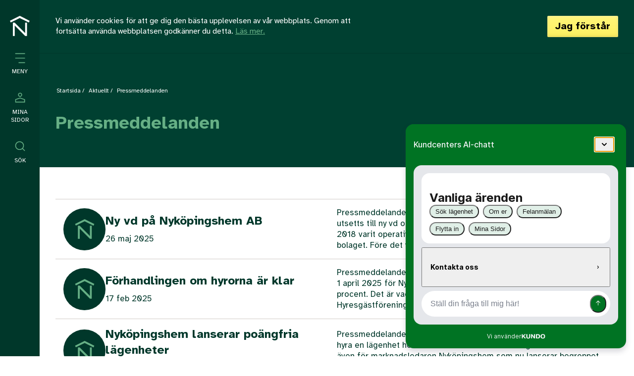

--- FILE ---
content_type: text/html; charset=utf-8
request_url: https://www.nykopingshem.se/aktuellt/pressmeddelanden/
body_size: 80459
content:
<!DOCTYPE html>

<html lang="sv">
<head>
    <title>Pressmeddelanden fr&#229;n Nyk&#246;pingshem | Nyköpingshem</title>
    <meta name="og:title" content="Pressmeddelanden fr&#229;n Nyk&#246;pingshem | Nyköpingshem" />
    <meta property="og:url" content="https://www.nykopingshem.se/aktuellt/pressmeddelanden/" />
    <meta name="twitter:card" content="summary_large_image" />
    <meta name="twitter:title" content="Pressmeddelanden" />
    <meta name="og:title" content="Pressmeddelanden" />

<meta name="viewport" content="width=device-width,initial-scale=1">

<link rel="apple-touch-icon" sizes="180x180" href="/sites/nykopingshem/static/favicon/apple-touch-icon.png">
<link rel="icon" type="image/png" sizes="32x32" href="/sites/nykopingshem/static/favicon/favicon-32x32.png">
<link rel="icon" type="image/png" sizes="16x16" href="/sites/nykopingshem/static/favicon/favicon-16x16.png">
<link rel="manifest" href="/sites/nykopingshem/static/favicon/site.json">
<link rel="mask-icon" href="/sites/nykopingshem/static/favicon/safari-pinned-tab.svg" color="#00372a">
<link rel="shortcut icon" href="/sites/nykopingshem/static/favicon/favicon.ico">
<meta name="msapplication-TileColor" content="#00372a">
<meta name="msapplication-config" content="/sites/nykopingshem/static/favicon/browserconfig.xml">
<meta name="theme-color" content="#00372a">        <link href="/Sites/Nykopingshem/Static/Styles/Components/extra.css" rel="stylesheet" />

    <link href="/bundles/styles/nykopingshem?v=uotTK39M3kta42IePT_B4o0LAelJbQHb1RIKcQuSzfM1" rel="stylesheet"/>


    <!-- Google tag (gtag.js) -->
    <script async src="https://www.googletagmanager.com/gtag/js?id=G-MMBTEYMH6W"></script>
    <script>
        window.dataLayer = window.dataLayer || [];
        function gtag() { dataLayer.push(arguments); }
        gtag('js', new Date());

        gtag('config', 'G-MMBTEYMH6W');
    </script>
</head>
<body>

    <header>
        <div>
            <a class="sr-only u-hidden--desk-small-and-down" href="#main-navigation">Hoppa till huvudmenyn</a>
            <a class="sr-only u-hidden--desk-max" href="#navigation-toggle">Hoppa till huvudmenyn</a>
            <a class="sr-only" href="#main-content">Hoppa till innehållet</a>
            <a class="sr-only" href="/aktuellt/">Nyheter</a>
            <a class="sr-only" href="/sok/">Till sök</a>
        </div>
<div class="c-navbar">
    <a href="/" aria-label="Till startsidan" class="c-navbar-logoLink">
        <svg class="c-navbar-logo">
            <use xlink:href="#logo"></use>
        </svg>
    </a>
    <div class="c-navbar-buttons">
        <button class="c-navbar-toggle" id="navigation-toggle" aria-label="Öppna meny" aria-expanded="false">
            <div class="c-navbar-toggleOpen">
                <svg class="c-navbar-icon">
                    <use xlink:href="#menu"></use>
                </svg>
                <div class="c-navbar-label">
                    Meny
                </div>
            </div>
            <div class="c-navbar-toggleClose">
                <svg class="c-navbar-icon">
                    <use xlink:href="#menu-close"></use>
                </svg>
                <div class="c-navbar-label">
                    Stäng
                </div>
            </div>
        </button>
        <a href="https://minasidor.nykopingshem.se/" target="_blank" class="c-navbar-user">
            <svg class="c-navbar-icon">
                <use xlink:href="#user"></use>
            </svg>
            <div class="c-navbar-label">
                Mina sidor
            </div>
        </a>
        <a href="/sok/" class="c-navbar-search">
            <svg class="c-navbar-icon">
                <use xlink:href="#search"></use>
            </svg>
            <div class="c-navbar-label">
                Sök
            </div>
        </a>
    </div>
</div>
    <nav class="c-navbar-menu" id="main-navigation">

<ul class="c-navbar-list">
        <li class="c-navbar-listItem">
            <div class="c-navbar-listLinkWrapper">
                <a href="/ledigt-just-nu/" class="c-navbar-listLink">
                    Ledigt just nu
                </a>
                    <button class="c-navbar-listToggle" aria-label="Expandera underniv&#229;" aria-expanded="false" data-toggle>
                        <svg>
                            <use xlink:href="#chevron"></use>
                        </svg>
                    </button>
            </div>

<ul class="c-navbar-list">
        <li class="c-navbar-listItem">
            <div class="c-navbar-listLinkWrapper">
                <a href="/ledigt-just-nu/bostader/" class="c-navbar-listLink">
                    Bost&#228;der
                </a>
            </div>
        </li>
        <li class="c-navbar-listItem">
            <div class="c-navbar-listLinkWrapper">
                <a href="/ledigt-just-nu/lokaler/" class="c-navbar-listLink">
                    Lokaler
                </a>
            </div>
        </li>
        <li class="c-navbar-listItem">
            <div class="c-navbar-listLinkWrapper">
                <a href="/ledigt-just-nu/bilplatser/" class="c-navbar-listLink">
                    Bilplatser
                </a>
            </div>
        </li>
        <li class="c-navbar-listItem">
            <div class="c-navbar-listLinkWrapper">
                <a href="/ledigt-just-nu/stall-dig-i-bostadsko/" class="c-navbar-listLink">
                    St&#228;ll dig i bostadsk&#246;
                </a>
            </div>
        </li>
        <li class="c-navbar-listItem">
            <div class="c-navbar-listLinkWrapper">
                <a href="/ledigt-just-nu/poangfritt/" class="c-navbar-listLink">
                    Po&#228;ngfritt
                </a>
            </div>
        </li>
</ul>

        </li>
        <li class="c-navbar-listItem">
            <div class="c-navbar-listLinkWrapper">
                <a href="/vara-omraden/" class="c-navbar-listLink">
                    V&#229;ra omr&#229;den
                </a>
                    <button class="c-navbar-listToggle" aria-label="Expandera underniv&#229;" aria-expanded="false" data-toggle>
                        <svg>
                            <use xlink:href="#chevron"></use>
                        </svg>
                    </button>
            </div>

<ul class="c-navbar-list">
        <li class="c-navbar-listItem">
            <div class="c-navbar-listLinkWrapper">
                <a href="/vara-omraden/arno-herrhagen/" class="c-navbar-listLink">
                    Arn&#246; Herrhagen
                </a>
            </div>
        </li>
        <li class="c-navbar-listItem">
            <div class="c-navbar-listLinkWrapper">
                <a href="/vara-omraden/arno-langsatter/" class="c-navbar-listLink">
                    Arn&#246; L&#229;ngs&#228;tter
                </a>
            </div>
        </li>
        <li class="c-navbar-listItem">
            <div class="c-navbar-listLinkWrapper">
                <a href="/vara-omraden/brandholmen/" class="c-navbar-listLink">
                    Brandholmen
                </a>
            </div>
        </li>
        <li class="c-navbar-listItem">
            <div class="c-navbar-listLinkWrapper">
                <a href="/vara-omraden/brandkarr/" class="c-navbar-listLink">
                    Brandk&#228;rr
                </a>
            </div>
        </li>
        <li class="c-navbar-listItem">
            <div class="c-navbar-listLinkWrapper">
                <a href="/vara-omraden/bryngelstorp/" class="c-navbar-listLink">
                    Bryngelstorp
                </a>
            </div>
        </li>
        <li class="c-navbar-listItem">
            <div class="c-navbar-listLinkWrapper">
                <a href="/vara-omraden/centrum-vaster/" class="c-navbar-listLink">
                    Centrum V&#228;ster
                </a>
            </div>
        </li>
        <li class="c-navbar-listItem">
            <div class="c-navbar-listLinkWrapper">
                <a href="/vara-omraden/centrum-oster/" class="c-navbar-listLink">
                    Centrum &#214;ster
                </a>
            </div>
        </li>
        <li class="c-navbar-listItem">
            <div class="c-navbar-listLinkWrapper">
                <a href="/vara-omraden/fagelbo-tessin/" class="c-navbar-listLink">
                    F&#229;gelbo - Tessin
                </a>
            </div>
        </li>
        <li class="c-navbar-listItem">
            <div class="c-navbar-listLinkWrapper">
                <a href="/vara-omraden/isaksdal/" class="c-navbar-listLink">
                    Isaksdal
                </a>
            </div>
        </li>
        <li class="c-navbar-listItem">
            <div class="c-navbar-listLinkWrapper">
                <a href="/vara-omraden/navekvarn/" class="c-navbar-listLink">
                    N&#228;vekvarn
                </a>
            </div>
        </li>
        <li class="c-navbar-listItem">
            <div class="c-navbar-listLinkWrapper">
                <a href="/vara-omraden/rosenkalla/" class="c-navbar-listLink">
                    Rosenk&#228;lla
                </a>
            </div>
        </li>
        <li class="c-navbar-listItem">
            <div class="c-navbar-listLinkWrapper">
                <a href="/vara-omraden/ringvagen/" class="c-navbar-listLink">
                    Ringv&#228;gen
                </a>
            </div>
        </li>
        <li class="c-navbar-listItem">
            <div class="c-navbar-listLinkWrapper">
                <a href="/vara-omraden/spelhagen/" class="c-navbar-listLink">
                    Spelhagen
                </a>
            </div>
        </li>
        <li class="c-navbar-listItem">
            <div class="c-navbar-listLinkWrapper">
                <a href="/vara-omraden/stenkulla/" class="c-navbar-listLink">
                    Stenkulla
                </a>
            </div>
        </li>
        <li class="c-navbar-listItem">
            <div class="c-navbar-listLinkWrapper">
                <a href="/vara-omraden/stigtomta/" class="c-navbar-listLink">
                    Stigtomta
                </a>
            </div>
        </li>
        <li class="c-navbar-listItem">
            <div class="c-navbar-listLinkWrapper">
                <a href="/vara-omraden/tystberga/" class="c-navbar-listLink">
                    Tystberga
                </a>
            </div>
        </li>
        <li class="c-navbar-listItem">
            <div class="c-navbar-listLinkWrapper">
                <a href="/vara-omraden/ostra-villastaden/" class="c-navbar-listLink">
                    &#214;stra Villastaden
                </a>
            </div>
        </li>
        <li class="c-navbar-listItem">
            <div class="c-navbar-listLinkWrapper">
                <a href="/vara-omraden/tessin/" class="c-navbar-listLink">
                    Tessin
                </a>
            </div>
        </li>
</ul>

        </li>
        <li class="c-navbar-listItem">
            <div class="c-navbar-listLinkWrapper">
                <a href="/att-bo-hos-oss/" class="c-navbar-listLink">
                    Att bo hos oss
                </a>
                    <button class="c-navbar-listToggle" aria-label="Expandera underniv&#229;" aria-expanded="false" data-toggle>
                        <svg>
                            <use xlink:href="#chevron"></use>
                        </svg>
                    </button>
            </div>

<ul class="c-navbar-list">
        <li class="c-navbar-listItem">
            <div class="c-navbar-listLinkWrapper">
                <a href="/att-bo-hos-oss/boendeformer/" class="c-navbar-listLink">
                    Boendeformer
                </a>
            </div>
        </li>
        <li class="c-navbar-listItem">
            <div class="c-navbar-listLinkWrapper">
                <a href="/att-bo-hos-oss/blanketter/" class="c-navbar-listLink">
                    Blanketter
                </a>
            </div>
        </li>
        <li class="c-navbar-listItem">
            <div class="c-navbar-listLinkWrapper">
                <a href="/att-bo-hos-oss/flytta-in/" class="c-navbar-listLink">
                    Flytta in
                </a>
                    <button class="c-navbar-listToggle" aria-label="Expandera underniv&#229;" aria-expanded="false" data-toggle>
                        <svg>
                            <use xlink:href="#chevron"></use>
                        </svg>
                    </button>
            </div>

<ul class="c-navbar-list">
        <li class="c-navbar-listItem">
            <div class="c-navbar-listLinkWrapper">
                <a href="/att-bo-hos-oss/flytta-in/min-hyra/" class="c-navbar-listLink">
                    Min hyra
                </a>
            </div>
        </li>
        <li class="c-navbar-listItem">
            <div class="c-navbar-listLinkWrapper">
                <a href="/att-bo-hos-oss/flytta-in/rattigheter-skyldigheter/" class="c-navbar-listLink">
                    R&#228;ttigheter &amp; skyldigheter
                </a>
            </div>
        </li>
</ul>

        </li>
        <li class="c-navbar-listItem">
            <div class="c-navbar-listLinkWrapper">
                <a href="/att-bo-hos-oss/flytta-ut/" class="c-navbar-listLink">
                    Flytta ut
                </a>
                    <button class="c-navbar-listToggle" aria-label="Expandera underniv&#229;" aria-expanded="false" data-toggle>
                        <svg>
                            <use xlink:href="#chevron"></use>
                        </svg>
                    </button>
            </div>

<ul class="c-navbar-list">
        <li class="c-navbar-listItem">
            <div class="c-navbar-listLinkWrapper">
                <a href="/att-bo-hos-oss/flytta-ut/vanliga-anmarkningar/" class="c-navbar-listLink">
                    Vanliga anm&#228;rkningar
                </a>
            </div>
        </li>
</ul>

        </li>
        <li class="c-navbar-listItem">
            <div class="c-navbar-listLinkWrapper">
                <a href="/att-bo-hos-oss/mitt-hem/" class="c-navbar-listLink">
                    Mitt hem
                </a>
            </div>
        </li>
        <li class="c-navbar-listItem">
            <div class="c-navbar-listLinkWrapper">
                <a href="/att-bo-hos-oss/service-tjanster/" class="c-navbar-listLink">
                    Service &amp; tj&#228;nster
                </a>
                    <button class="c-navbar-listToggle" aria-label="Expandera underniv&#229;" aria-expanded="false" data-toggle>
                        <svg>
                            <use xlink:href="#chevron"></use>
                        </svg>
                    </button>
            </div>

<ul class="c-navbar-list">
        <li class="c-navbar-listItem">
            <div class="c-navbar-listLinkWrapper">
                <a href="/att-bo-hos-oss/service-tjanster/anmala-fel/" class="c-navbar-listLink">
                    Anm&#228;la fel
                </a>
            </div>
        </li>
        <li class="c-navbar-listItem">
            <div class="c-navbar-listLinkWrapper">
                <a href="/att-bo-hos-oss/service-tjanster/varme-ventilation/" class="c-navbar-listLink">
                    V&#228;rme &amp; ventilation
                </a>
            </div>
        </li>
        <li class="c-navbar-listItem">
            <div class="c-navbar-listLinkWrapper">
                <a href="/att-bo-hos-oss/service-tjanster/bredband-tv/" class="c-navbar-listLink">
                    Bredband &amp; tv
                </a>
            </div>
        </li>
        <li class="c-navbar-listItem">
            <div class="c-navbar-listLinkWrapper">
                <a href="/att-bo-hos-oss/service-tjanster/uteplats-tomt/" class="c-navbar-listLink">
                    Uteplats &amp; tomt
                </a>
            </div>
        </li>
        <li class="c-navbar-listItem">
            <div class="c-navbar-listLinkWrapper">
                <a href="/att-bo-hos-oss/service-tjanster/skadedjurssanering/" class="c-navbar-listLink">
                    Skadedjurssanering
                </a>
            </div>
        </li>
        <li class="c-navbar-listItem">
            <div class="c-navbar-listLinkWrapper">
                <a href="/att-bo-hos-oss/service-tjanster/fint-hemma/" class="c-navbar-listLink">
                    Fint hemma
                </a>
            </div>
        </li>
        <li class="c-navbar-listItem">
            <div class="c-navbar-listLinkWrapper">
                <a href="/att-bo-hos-oss/service-tjanster/radonmatning/" class="c-navbar-listLink">
                    Radonm&#228;tning
                </a>
            </div>
        </li>
        <li class="c-navbar-listItem">
            <div class="c-navbar-listLinkWrapper">
                <a href="/att-bo-hos-oss/service-tjanster/soka-tillstand/" class="c-navbar-listLink">
                    S&#246;ka tillst&#229;nd
                </a>
            </div>
        </li>
        <li class="c-navbar-listItem">
            <div class="c-navbar-listLinkWrapper">
                <a href="/att-bo-hos-oss/service-tjanster/minska-risken-for-vattenskada/" class="c-navbar-listLink">
                    Minska risken f&#246;r vattenskada
                </a>
            </div>
        </li>
</ul>

        </li>
        <li class="c-navbar-listItem">
            <div class="c-navbar-listLinkWrapper">
                <a href="/att-bo-hos-oss/trygghet-trivsel/" class="c-navbar-listLink">
                    Trygghet &amp; trivsel
                </a>
                    <button class="c-navbar-listToggle" aria-label="Expandera underniv&#229;" aria-expanded="false" data-toggle>
                        <svg>
                            <use xlink:href="#chevron"></use>
                        </svg>
                    </button>
            </div>

<ul class="c-navbar-list">
        <li class="c-navbar-listItem">
            <div class="c-navbar-listLinkWrapper">
                <a href="/att-bo-hos-oss/trygghet-trivsel/goda-grannar/" class="c-navbar-listLink">
                    Goda grannar
                </a>
            </div>
        </li>
        <li class="c-navbar-listItem">
            <div class="c-navbar-listLinkWrapper">
                <a href="/att-bo-hos-oss/trygghet-trivsel/tvattstuga/" class="c-navbar-listLink">
                    Tv&#228;ttstuga
                </a>
            </div>
        </li>
        <li class="c-navbar-listItem">
            <div class="c-navbar-listLinkWrapper">
                <a href="/att-bo-hos-oss/trygghet-trivsel/parkeringsregler/" class="c-navbar-listLink">
                    Parkeringsregler
                </a>
            </div>
        </li>
        <li class="c-navbar-listItem">
            <div class="c-navbar-listLinkWrapper">
                <a href="/att-bo-hos-oss/trygghet-trivsel/brandsakerhet/" class="c-navbar-listLink">
                    Brands&#228;kerhet
                </a>
            </div>
        </li>
        <li class="c-navbar-listItem">
            <div class="c-navbar-listLinkWrapper">
                <a href="/att-bo-hos-oss/trygghet-trivsel/miljo-hallbarhet/" class="c-navbar-listLink">
                    Milj&#246; &amp; h&#229;llbarhet
                </a>
            </div>
        </li>
        <li class="c-navbar-listItem">
            <div class="c-navbar-listLinkWrapper">
                <a href="/att-bo-hos-oss/trygghet-trivsel/grannsamverkan/" class="c-navbar-listLink">
                    Grannsamverkan
                </a>
            </div>
        </li>
        <li class="c-navbar-listItem">
            <div class="c-navbar-listLinkWrapper">
                <a href="/att-bo-hos-oss/trygghet-trivsel/skyddsrum/" class="c-navbar-listLink">
                    Skyddsrum
                </a>
            </div>
        </li>
</ul>

        </li>
        <li class="c-navbar-listItem">
            <div class="c-navbar-listLinkWrapper">
                <a href="/att-bo-hos-oss/vem-far-hyra/" class="c-navbar-listLink">
                    Vem f&#229;r hyra?
                </a>
                    <button class="c-navbar-listToggle" aria-label="Expandera underniv&#229;" aria-expanded="false" data-toggle>
                        <svg>
                            <use xlink:href="#chevron"></use>
                        </svg>
                    </button>
            </div>

<ul class="c-navbar-list">
        <li class="c-navbar-listItem">
            <div class="c-navbar-listLinkWrapper">
                <a href="/att-bo-hos-oss/vem-far-hyra/byta-bostad/" class="c-navbar-listLink">
                    Byta bostad
                </a>
            </div>
        </li>
        <li class="c-navbar-listItem">
            <div class="c-navbar-listLinkWrapper">
                <a href="/att-bo-hos-oss/vem-far-hyra/forturer/" class="c-navbar-listLink">
                    F&#246;rturer
                </a>
            </div>
        </li>
        <li class="c-navbar-listItem">
            <div class="c-navbar-listLinkWrapper">
                <a href="/att-bo-hos-oss/vem-far-hyra/hyra-ut-i-andra-hand/" class="c-navbar-listLink">
                    Hyra ut i andra hand
                </a>
            </div>
        </li>
        <li class="c-navbar-listItem">
            <div class="c-navbar-listLinkWrapper">
                <a href="/att-bo-hos-oss/vem-far-hyra/inneboende/" class="c-navbar-listLink">
                    Inneboende
                </a>
            </div>
        </li>
        <li class="c-navbar-listItem">
            <div class="c-navbar-listLinkWrapper">
                <a href="/att-bo-hos-oss/vem-far-hyra/overlatelse/" class="c-navbar-listLink">
                    &#214;verl&#229;telse
                </a>
            </div>
        </li>
</ul>

        </li>
</ul>

        </li>
</ul>

    <ul class="c-navbar-list c-navbar-list--secondary">
            <li class="c-navbar-listItem">
                <div class="c-navbar-listLinkWrapper">
                    <a href="/vi-ar-nykopingshem/" class="c-navbar-listLink">
                        Vi &#228;r Nyk&#246;pingshem
                    </a>
                        <button class="c-navbar-listToggle" aria-label="Expandera underniv&#229;" aria-expanded="false" data-toggle>
                            <svg>
                                <use xlink:href="#chevron"></use>
                            </svg>
                        </button>
                </div>

<ul class="c-navbar-list">
        <li class="c-navbar-listItem">
            <div class="c-navbar-listLinkWrapper">
                <a href="/vi-ar-nykopingshem/att-arbeta-hos-oss/" class="c-navbar-listLink">
                    Att arbeta hos oss
                </a>
                    <button class="c-navbar-listToggle" aria-label="Expandera underniv&#229;" aria-expanded="false" data-toggle>
                        <svg>
                            <use xlink:href="#chevron"></use>
                        </svg>
                    </button>
            </div>

<ul class="c-navbar-list">
        <li class="c-navbar-listItem">
            <div class="c-navbar-listLinkWrapper">
                <a href="/vi-ar-nykopingshem/att-arbeta-hos-oss/rekryteringsfilmer/" class="c-navbar-listLink">
                    Rekryteringsfilmer
                </a>
            </div>
        </li>
        <li class="c-navbar-listItem">
            <div class="c-navbar-listLinkWrapper">
                <a href="/vi-ar-nykopingshem/att-arbeta-hos-oss/mitt-jobb/" class="c-navbar-listLink">
                    Mitt jobb
                </a>
            </div>
        </li>
        <li class="c-navbar-listItem">
            <div class="c-navbar-listLinkWrapper">
                <a href="/vi-ar-nykopingshem/att-arbeta-hos-oss/lediga-tjanster/" class="c-navbar-listLink">
                    Lediga tj&#228;nster
                </a>
            </div>
        </li>
</ul>

        </li>
        <li class="c-navbar-listItem">
            <div class="c-navbar-listLinkWrapper">
                <a href="/vi-ar-nykopingshem/organisation/" class="c-navbar-listLink">
                    Organisation
                </a>
                    <button class="c-navbar-listToggle" aria-label="Expandera underniv&#229;" aria-expanded="false" data-toggle>
                        <svg>
                            <use xlink:href="#chevron"></use>
                        </svg>
                    </button>
            </div>

<ul class="c-navbar-list">
        <li class="c-navbar-listItem">
            <div class="c-navbar-listLinkWrapper">
                <a href="/vi-ar-nykopingshem/organisation/foretagsledningen/" class="c-navbar-listLink">
                    F&#246;retagsledningen
                </a>
            </div>
        </li>
        <li class="c-navbar-listItem">
            <div class="c-navbar-listLinkWrapper">
                <a href="/vi-ar-nykopingshem/organisation/operativa-ledningsgruppen/" class="c-navbar-listLink">
                    Operativa ledningsgruppen
                </a>
            </div>
        </li>
        <li class="c-navbar-listItem">
            <div class="c-navbar-listLinkWrapper">
                <a href="/vi-ar-nykopingshem/organisation/styrelse-agare/" class="c-navbar-listLink">
                    Styrelse &amp; &#228;gare
                </a>
            </div>
        </li>
</ul>

        </li>
        <li class="c-navbar-listItem">
            <div class="c-navbar-listLinkWrapper">
                <a href="/vi-ar-nykopingshem/kontakta-oss/" class="c-navbar-listLink">
                    Kontakta oss
                </a>
            </div>
        </li>
        <li class="c-navbar-listItem">
            <div class="c-navbar-listLinkWrapper">
                <a href="/vi-ar-nykopingshem/press/" class="c-navbar-listLink">
                    Press
                </a>
            </div>
        </li>
        <li class="c-navbar-listItem">
            <div class="c-navbar-listLinkWrapper">
                <a href="/vi-ar-nykopingshem/kundtidningen-kvadrat/" class="c-navbar-listLink">
                    Kundtidningen Kvadrat
                </a>
            </div>
        </li>
        <li class="c-navbar-listItem">
            <div class="c-navbar-listLinkWrapper">
                <a href="/vi-ar-nykopingshem/nojda-hyresgaster/" class="c-navbar-listLink">
                    N&#246;jda hyresg&#228;ster
                </a>
            </div>
        </li>
        <li class="c-navbar-listItem">
            <div class="c-navbar-listLinkWrapper">
                <a href="/vi-ar-nykopingshem/sa-har-borjade-det/" class="c-navbar-listLink">
                    S&#229; h&#228;r b&#246;rjade det
                </a>
            </div>
        </li>
        <li class="c-navbar-listItem">
            <div class="c-navbar-listLinkWrapper">
                <a href="/vi-ar-nykopingshem/jubileumsaret-2024/" class="c-navbar-listLink">
                    Jubileums&#229;ret 2024
                </a>
            </div>
        </li>
</ul>

            </li>
            <li class="c-navbar-listItem">
                <div class="c-navbar-listLinkWrapper">
                    <a href="/vi-vardar-utvecklar/" class="c-navbar-listLink">
                        Vi v&#229;rdar &amp; utvecklar
                    </a>
                        <button class="c-navbar-listToggle" aria-label="Expandera underniv&#229;" aria-expanded="false" data-toggle>
                            <svg>
                                <use xlink:href="#chevron"></use>
                            </svg>
                        </button>
                </div>

<ul class="c-navbar-list">
        <li class="c-navbar-listItem">
            <div class="c-navbar-listLinkWrapper">
                <a href="/vi-vardar-utvecklar/nybyggen/" class="c-navbar-listLink">
                    Nybyggen
                </a>
            </div>
        </li>
        <li class="c-navbar-listItem">
            <div class="c-navbar-listLinkWrapper">
                <a href="/vi-vardar-utvecklar/renoveringar/" class="c-navbar-listLink">
                    Renoveringar
                </a>
            </div>
        </li>
</ul>

            </li>
            <li class="c-navbar-listItem expanded">
                <div class="c-navbar-listLinkWrapper">
                    <a href="/aktuellt/" class="c-navbar-listLink">
                        Aktuellt
                    </a>
                        <button class="c-navbar-listToggle open" aria-label="F&#228;ll ihop underniv" aria-expanded="true" data-toggle>
                            <svg>
                                <use xlink:href="#chevron"></use>
                            </svg>
                        </button>
                </div>

<ul class="c-navbar-list">
        <li class="c-navbar-listItem">
            <div class="c-navbar-listLinkWrapper">
                <a href="/aktuellt/nyheter/" class="c-navbar-listLink">
                    Nyheter
                </a>
                    <button class="c-navbar-listToggle" aria-label="Expandera underniv&#229;" aria-expanded="false" data-toggle>
                        <svg>
                            <use xlink:href="#chevron"></use>
                        </svg>
                    </button>
            </div>

<ul class="c-navbar-list">
        <li class="c-navbar-listItem">
            <div class="c-navbar-listLinkWrapper">
                <a href="/aktuellt/nyheter/2026/" class="c-navbar-listLink">
                    2026
                </a>
            </div>
        </li>
</ul>

        </li>
        <li class="c-navbar-listItem">
            <div class="c-navbar-listLinkWrapper">
                <a href="/aktuellt/driftstorningar/" class="c-navbar-listLink">
                    Driftst&#246;rningar
                </a>
            </div>
        </li>
        <li class="c-navbar-listItem">
            <div class="c-navbar-listLinkWrapper">
                <a href="/aktuellt/pressmeddelanden/" class="c-navbar-listLink selected">
                    Pressmeddelanden
                </a>
            </div>
        </li>
</ul>

            </li>
            <li class="c-navbar-listItem">
                <div class="c-navbar-listLinkWrapper">
                    <a href="/om-webbplatsen/" class="c-navbar-listLink">
                        Om webbplatsen
                    </a>
                        <button class="c-navbar-listToggle" aria-label="Expandera underniv&#229;" aria-expanded="false" data-toggle>
                            <svg>
                                <use xlink:href="#chevron"></use>
                            </svg>
                        </button>
                </div>

<ul class="c-navbar-list">
        <li class="c-navbar-listItem">
            <div class="c-navbar-listLinkWrapper">
                <a href="/om-webbplatsen/tillganglighetsdeklaration/" class="c-navbar-listLink">
                    Tillg&#228;nglighetsdeklaration
                </a>
            </div>
        </li>
        <li class="c-navbar-listItem">
            <div class="c-navbar-listLinkWrapper">
                <a href="/om-webbplatsen/gdpr/" class="c-navbar-listLink">
                    GDPR
                </a>
            </div>
        </li>
        <li class="c-navbar-listItem">
            <div class="c-navbar-listLinkWrapper">
                <a href="/om-webbplatsen/sitemap/" class="c-navbar-listLink">
                    SiteMap
                </a>
            </div>
        </li>
        <li class="c-navbar-listItem">
            <div class="c-navbar-listLinkWrapper">
                <a href="/om-webbplatsen/om-sakerhet-och-cookies/" class="c-navbar-listLink">
                    Om s&#228;kerhet och cookies
                </a>
            </div>
        </li>
</ul>

            </li>
    </ul>

    </nav>

    </header>
    <main id="main-content">
                    <div class="c-cookiebar" role="dialog" data-cookiebar>
                <div class="wrapper-inner">
                    <div class="o-grid o-grid--pushAtTablet">
                        <div class="o-grid__cell 7-of-12 1-of-1--tablet-and-down">
                            <div class="c-cookiebar-body">
                                <p>Vi använder cookies för att ge dig den bästa upplevelsen av vår webbplats. Genom att fortsätta använda webbplatsen godkänner du detta. <a rel="noopener" href="/om-webbplatsen/om-sakerhet-och-cookies/" target="_blank" title="Om säkerhet och cookies">Läs mer.</a></p>
                            </div>
                        </div>
                        <div class="o-grid__cell o-grid__cell--right 5-of-12 1-of-1--tablet-and-down">
                            <button class="c-cookiebar-close" data-cookiebar-close>
                                Jag förstår
                            </button>
                        </div>
                    </div>
                </div>
            </div>
        <article class="c-article">



<div class="c-article-header ">
    <div class="wrapper-inner">
        <div class="c-article-header__content">
            <div class="o-grid">
                <div class="o-grid__cell 1-of-1">




    <nav aria-label="Brödsmula">
        <ul class="c-breadcrumb">
                <li class="c-breadcrumb-item"><a class="c-breadcrumb-link" href="/">Startsida</a></li>
                <li class="c-breadcrumb-item"><a class="c-breadcrumb-link" href="/aktuellt/">Aktuellt</a></li>
            <li class="c-breadcrumb-item active">Pressmeddelanden</li>
        </ul>
    </nav>

                </div>
                <div class="o-grid__cell 5-of-12 1-of-1--tablet-and-down">
                    <header>
                        <h1 class="c-article-heading">
                            Pressmeddelanden
                        </h1>
                    </header>
                </div>
                <div class="o-grid__cell 7-of-12 1-of-1--tablet-and-down">
                    <div class="c-article-intro">
                        
                    </div>
                </div>
            </div>
        </div>
    </div>
</div>



    <div class="wrapper-inner">
        <section class="c-news-list u-push">
                <a href="/aktuellt/pressmeddelanden/2025/ny-vd-pa-nykopingshem-ab/" class="c-news-item">
                        <div class="c-news-item-imageWrapper">
                            <svg xmlns="http://www.w3.org/2000/svg" width="40" height="41" viewBox="0 0 40 41" fill="none">
                                <path d="M39.8919 10.0315L19.9227 0.000488281L0 9.98507L1.6254 13.4216L19.9227 4.45872L38.2665 13.4681L39.8919 10.0315Z" fill="#66AF85" />
                                <path d="M5.89844 40.6353V13.7002H9.66007L30.7438 34.8304V13.7002H34.5054V40.6353H30.7438L9.66007 19.5516V40.6353H5.89844Z" fill="#66AF85" />
                            </svg>
                        </div>
                    <header class="c-news-itemHeader">
                        <h2 class="c-news-itemHeading">
                            Ny vd p&#229; Nyk&#246;pingshem AB
                        </h2>
                        <time datetime="2025-05-26" class="c-news-itemDate">
                            26 maj 2025
                        </time>
                    </header>
                    <div class="c-news-itemIntro">
                        <p>Pressmeddelande: Sofia Thunberg har av Nyköpingshems styrelse utsetts till ny vd och tillträder tjänsten första oktober. Sofia har sedan 2018 varit operativ verksamhetschef och blev 2022 även vice vd i bolaget. Före det var hon fastighetschef för HSB Södertälje.</p>
                    </div>
                </a>
                <a href="/aktuellt/pressmeddelanden/2025/forhandlingen-om-hyrorna-ar-klar/" class="c-news-item">
                        <div class="c-news-item-imageWrapper">
                            <svg xmlns="http://www.w3.org/2000/svg" width="40" height="41" viewBox="0 0 40 41" fill="none">
                                <path d="M39.8919 10.0315L19.9227 0.000488281L0 9.98507L1.6254 13.4216L19.9227 4.45872L38.2665 13.4681L39.8919 10.0315Z" fill="#66AF85" />
                                <path d="M5.89844 40.6353V13.7002H9.66007L30.7438 34.8304V13.7002H34.5054V40.6353H30.7438L9.66007 19.5516V40.6353H5.89844Z" fill="#66AF85" />
                            </svg>
                        </div>
                    <header class="c-news-itemHeader">
                        <h2 class="c-news-itemHeading">
                            F&#246;rhandlingen om hyrorna &#228;r klar
                        </h2>
                        <time datetime="2025-02-17" class="c-news-itemDate">
                            17 feb 2025
                        </time>
                    </header>
                    <div class="c-news-itemIntro">
                        <p>Pressmeddelande: 4,78 procent höjs varmhyran med från och med den 1 april 2025 för Nyköpingshems hyresgäster. Kallhyror höjs med 3,78 procent. Det är vad parterna enats om efter förhandlingar med Hyresgästföreningen.</p>
                    </div>
                </a>
                <a href="/aktuellt/pressmeddelanden/2020-2024/nykopingshem-lanserar-poangfria-lagenheter/" class="c-news-item">
                        <div class="c-news-item-imageWrapper">
                            <svg xmlns="http://www.w3.org/2000/svg" width="40" height="41" viewBox="0 0 40 41" fill="none">
                                <path d="M39.8919 10.0315L19.9227 0.000488281L0 9.98507L1.6254 13.4216L19.9227 4.45872L38.2665 13.4681L39.8919 10.0315Z" fill="#66AF85" />
                                <path d="M5.89844 40.6353V13.7002H9.66007L30.7438 34.8304V13.7002H34.5054V40.6353H30.7438L9.66007 19.5516V40.6353H5.89844Z" fill="#66AF85" />
                            </svg>
                        </div>
                    <header class="c-news-itemHeader">
                        <h2 class="c-news-itemHeading">
                            Nyk&#246;pingshem lanserar po&#228;ngfria l&#228;genheter
                        </h2>
                        <time datetime="2024-11-20" class="c-news-itemDate">
                            20 nov 2024
                        </time>
                    </header>
                    <div class="c-news-itemIntro">
                        <p>Pressmeddelande: I många år har det krävts flera års kötid för att få hyra en lägenhet hos det kommunala bostadsbolaget. Tiderna ändras även för marknadsledaren Nyköpingshem som nu lanserar begreppet Poängfritt - som omfattar ett antal lägenheter.</p>
                    </div>
                </a>
                <a href="/aktuellt/pressmeddelanden/2020-2024/individuell-matning-och-debitering-i-200-lagenheter/" class="c-news-item">
                        <div class="c-news-item-imageWrapper">
                            <svg xmlns="http://www.w3.org/2000/svg" width="40" height="41" viewBox="0 0 40 41" fill="none">
                                <path d="M39.8919 10.0315L19.9227 0.000488281L0 9.98507L1.6254 13.4216L19.9227 4.45872L38.2665 13.4681L39.8919 10.0315Z" fill="#66AF85" />
                                <path d="M5.89844 40.6353V13.7002H9.66007L30.7438 34.8304V13.7002H34.5054V40.6353H30.7438L9.66007 19.5516V40.6353H5.89844Z" fill="#66AF85" />
                            </svg>
                        </div>
                    <header class="c-news-itemHeader">
                        <h2 class="c-news-itemHeading">
                            Individuell m&#228;tning och debitering i 200 l&#228;genheter
                        </h2>
                        <time datetime="2024-05-31" class="c-news-itemDate">
                            31 maj 2024
                        </time>
                    </header>
                    <div class="c-news-itemIntro">
                        <p>Pressmeddelande: Betala bara för det vatten du förbrukar. Då sparar du både pengar och naturresurser. Det är något som de flesta hyresgäster ser som positivt och därför räknar Nyköpingshem med att den förändring som snart införs i till att börja med cirka 200 lägenheter välkomnas med öppna armar.</p>
                    </div>
                </a>
                <a href="/aktuellt/pressmeddelanden/2020-2024/nu-borjar-75-arsfirandet-pa-allvar/" class="c-news-item">
                        <div class="c-news-item-imageWrapper">
                            <svg xmlns="http://www.w3.org/2000/svg" width="40" height="41" viewBox="0 0 40 41" fill="none">
                                <path d="M39.8919 10.0315L19.9227 0.000488281L0 9.98507L1.6254 13.4216L19.9227 4.45872L38.2665 13.4681L39.8919 10.0315Z" fill="#66AF85" />
                                <path d="M5.89844 40.6353V13.7002H9.66007L30.7438 34.8304V13.7002H34.5054V40.6353H30.7438L9.66007 19.5516V40.6353H5.89844Z" fill="#66AF85" />
                            </svg>
                        </div>
                    <header class="c-news-itemHeader">
                        <h2 class="c-news-itemHeading">
                            Nu b&#246;rjar 75-&#229;rsfirandet p&#229; allvar
                        </h2>
                        <time datetime="2024-05-02" class="c-news-itemDate">
                            2 maj 2024
                        </time>
                    </header>
                    <div class="c-news-itemIntro">
                        <p>Pressmeddelande: Så här firar Nyköpingshem 75 år i allmännyttans tjänst - med hela stan!</p>
                    </div>
                </a>
                <a href="/aktuellt/pressmeddelanden/2020-2024/hyrorna-fardigforhandlade/" class="c-news-item">
                        <div class="c-news-item-imageWrapper">
                            <svg xmlns="http://www.w3.org/2000/svg" width="40" height="41" viewBox="0 0 40 41" fill="none">
                                <path d="M39.8919 10.0315L19.9227 0.000488281L0 9.98507L1.6254 13.4216L19.9227 4.45872L38.2665 13.4681L39.8919 10.0315Z" fill="#66AF85" />
                                <path d="M5.89844 40.6353V13.7002H9.66007L30.7438 34.8304V13.7002H34.5054V40.6353H30.7438L9.66007 19.5516V40.6353H5.89844Z" fill="#66AF85" />
                            </svg>
                        </div>
                    <header class="c-news-itemHeader">
                        <h2 class="c-news-itemHeading">
                            Hyrorna f&#228;rdigf&#246;rhandlade
                        </h2>
                        <time datetime="2024-03-11" class="c-news-itemDate">
                            11 mar 2024
                        </time>
                    </header>
                    <div class="c-news-itemIntro">
                        <p>Pressmeddelande: 5,30 procents hyreshöjning för majoriteten av Nyköpingshems hyresgäster. Det är vad förhandlingen med Hyresgästföreningen landat i. En nivå som parterna enats om för hyresgästernas skull, av hänsyn till de tuffa tider som råder. Höjningen träder i kraft den 1 april 2024.</p>
                    </div>
                </a>
                <a href="/aktuellt/pressmeddelanden/2020-2024/nykopingshem-koper-mark-for-skargardsnara-bostader/" class="c-news-item">
                        <div class="c-news-item-imageWrapper">
                            <svg xmlns="http://www.w3.org/2000/svg" width="40" height="41" viewBox="0 0 40 41" fill="none">
                                <path d="M39.8919 10.0315L19.9227 0.000488281L0 9.98507L1.6254 13.4216L19.9227 4.45872L38.2665 13.4681L39.8919 10.0315Z" fill="#66AF85" />
                                <path d="M5.89844 40.6353V13.7002H9.66007L30.7438 34.8304V13.7002H34.5054V40.6353H30.7438L9.66007 19.5516V40.6353H5.89844Z" fill="#66AF85" />
                            </svg>
                        </div>
                    <header class="c-news-itemHeader">
                        <h2 class="c-news-itemHeading">
                            Nyk&#246;pingshem k&#246;per mark f&#246;r sk&#228;rg&#229;rdsn&#228;ra bost&#228;der
                        </h2>
                        <time datetime="2023-11-27" class="c-news-itemDate">
                            27 nov 2023
                        </time>
                    </header>
                    <div class="c-news-itemIntro">
                        <p>Pressmeddelande: 19 hektar sjötomt i Buskhyttan är det senaste markköpet för Nyköpingshem. Här finns möjlighet för Nyköping att växa med ett helt nytt bostadsområde, Marsviksstrand.</p>
                    </div>
                </a>
                <a href="/aktuellt/pressmeddelanden/2020-2024/stengardesgard-pa-hoglundavagen-blir-kursmaterial-for-kulturmiljovard/" class="c-news-item">
                        <div class="c-news-item-imageWrapper">
                            <svg xmlns="http://www.w3.org/2000/svg" width="40" height="41" viewBox="0 0 40 41" fill="none">
                                <path d="M39.8919 10.0315L19.9227 0.000488281L0 9.98507L1.6254 13.4216L19.9227 4.45872L38.2665 13.4681L39.8919 10.0315Z" fill="#66AF85" />
                                <path d="M5.89844 40.6353V13.7002H9.66007L30.7438 34.8304V13.7002H34.5054V40.6353H30.7438L9.66007 19.5516V40.6353H5.89844Z" fill="#66AF85" />
                            </svg>
                        </div>
                    <header class="c-news-itemHeader">
                        <h2 class="c-news-itemHeading">
                            Steng&#228;rdesg&#229;rd p&#229; H&#246;glundav&#228;gen blir kursmaterial f&#246;r kulturmilj&#246;v&#229;rd 
                        </h2>
                        <time datetime="2023-07-03" class="c-news-itemDate">
                            3 jul 2023
                        </time>
                    </header>
                    <div class="c-news-itemIntro">
                        <p>Pressmeddelande: Nyköpingshems tips till Sörmlands museum ledde till en ny unik kurs i kulturmiljövård som lockar deltagare från hela landet. Den 4-5 juli rivs muren och börjar byggas upp igen.</p>
                    </div>
                </a>
                <a href="/aktuellt/pressmeddelanden/2020-2024/forhandlingen-om-nykopingshems-hyror-klar/" class="c-news-item">
                        <div class="c-news-item-imageWrapper">
                            <svg xmlns="http://www.w3.org/2000/svg" width="40" height="41" viewBox="0 0 40 41" fill="none">
                                <path d="M39.8919 10.0315L19.9227 0.000488281L0 9.98507L1.6254 13.4216L19.9227 4.45872L38.2665 13.4681L39.8919 10.0315Z" fill="#66AF85" />
                                <path d="M5.89844 40.6353V13.7002H9.66007L30.7438 34.8304V13.7002H34.5054V40.6353H30.7438L9.66007 19.5516V40.6353H5.89844Z" fill="#66AF85" />
                            </svg>
                        </div>
                    <header class="c-news-itemHeader">
                        <h2 class="c-news-itemHeading">
                            F&#246;rhandlingen om Nyk&#246;pingshems hyror klar
                        </h2>
                        <time datetime="2023-05-08" class="c-news-itemDate">
                            8 maj 2023
                        </time>
                    </header>
                    <div class="c-news-itemIntro">
                        <p>Pressmeddelande: 4,78 procent blir den generella hyreshöjning från 1 juni 2023 för Nyköpingshems hyresgäster som betalar varmhyra. För hyresgästerna med kallhyra blir höjningen 2,90 procent. Det står klart efter att förhandlingarna mellan bostadsbolaget och Nyköpingshem avslutats.</p>
                    </div>
                </a>
                <a href="/aktuellt/pressmeddelanden/2020-2024/arets-minimeringsmastare-utsedd/" class="c-news-item">
                        <div class="c-news-item-imageWrapper">
                            <svg xmlns="http://www.w3.org/2000/svg" width="40" height="41" viewBox="0 0 40 41" fill="none">
                                <path d="M39.8919 10.0315L19.9227 0.000488281L0 9.98507L1.6254 13.4216L19.9227 4.45872L38.2665 13.4681L39.8919 10.0315Z" fill="#66AF85" />
                                <path d="M5.89844 40.6353V13.7002H9.66007L30.7438 34.8304V13.7002H34.5054V40.6353H30.7438L9.66007 19.5516V40.6353H5.89844Z" fill="#66AF85" />
                            </svg>
                        </div>
                    <header class="c-news-itemHeader">
                        <h2 class="c-news-itemHeading">
                            &#197;rets Minimeringsm&#228;stare utsedd
                        </h2>
                        <time datetime="2022-10-18" class="c-news-itemDate">
                            18 okt 2022
                        </time>
                    </header>
                    <div class="c-news-itemIntro">
                        <p>Pressmeddelande: Under ett år har hushåll i Sörmland, och över hela Sverige, deltagit i Minimimeringsmästarna - en tävling för hushåll som vill minska sitt avfalls- och klimatavtryck och leva mer hållbart. Den 16 oktober utsågs vinnaren i finalen som direktsändes från Nyköping.</p>
                    </div>
                </a>
                <a href="/aktuellt/pressmeddelanden/2020-2024/starker-insatser-for-trygga-hemmiljoer/" class="c-news-item">
                        <div class="c-news-item-imageWrapper">
                            <svg xmlns="http://www.w3.org/2000/svg" width="40" height="41" viewBox="0 0 40 41" fill="none">
                                <path d="M39.8919 10.0315L19.9227 0.000488281L0 9.98507L1.6254 13.4216L19.9227 4.45872L38.2665 13.4681L39.8919 10.0315Z" fill="#66AF85" />
                                <path d="M5.89844 40.6353V13.7002H9.66007L30.7438 34.8304V13.7002H34.5054V40.6353H30.7438L9.66007 19.5516V40.6353H5.89844Z" fill="#66AF85" />
                            </svg>
                        </div>
                    <header class="c-news-itemHeader">
                        <h2 class="c-news-itemHeading">
                            St&#228;rker insatser f&#246;r trygga hemmilj&#246;er
                        </h2>
                        <time datetime="2022-03-31" class="c-news-itemDate">
                            31 mar 2022
                        </time>
                    </header>
                    <div class="c-news-itemIntro">
                        <p>Pressmeddelande: Alla har rätt till en trygg hemmiljö. Kvinnor, män och barn. Det är utgångspunkten för den extrasatsning som styrelsen för Nyköpingshem beslutat om för att stärka personalens möjligheter att visa civilkurage och omtanke om hyresgästerna.</p>
                    </div>
                </a>
                <a href="/aktuellt/pressmeddelanden/2020-2024/fran-diesel-till-hvo100/" class="c-news-item">
                        <div class="c-news-item-imageWrapper">
                            <svg xmlns="http://www.w3.org/2000/svg" width="40" height="41" viewBox="0 0 40 41" fill="none">
                                <path d="M39.8919 10.0315L19.9227 0.000488281L0 9.98507L1.6254 13.4216L19.9227 4.45872L38.2665 13.4681L39.8919 10.0315Z" fill="#66AF85" />
                                <path d="M5.89844 40.6353V13.7002H9.66007L30.7438 34.8304V13.7002H34.5054V40.6353H30.7438L9.66007 19.5516V40.6353H5.89844Z" fill="#66AF85" />
                            </svg>
                        </div>
                    <header class="c-news-itemHeader">
                        <h2 class="c-news-itemHeading">
                            Fr&#229;n diesel till HVO100 
                        </h2>
                        <time datetime="2022-03-25" class="c-news-itemDate">
                            25 mar 2022
                        </time>
                    </header>
                    <div class="c-news-itemIntro">
                        <p>Pressmeddelande: Investering minskar fordonsutsläpp med 90%</p>
                    </div>
                </a>
                <a href="/aktuellt/pressmeddelanden/2020-2024/rokfritt-initiativ/" class="c-news-item">
                        <div class="c-news-item-imageWrapper">
                            <svg xmlns="http://www.w3.org/2000/svg" width="40" height="41" viewBox="0 0 40 41" fill="none">
                                <path d="M39.8919 10.0315L19.9227 0.000488281L0 9.98507L1.6254 13.4216L19.9227 4.45872L38.2665 13.4681L39.8919 10.0315Z" fill="#66AF85" />
                                <path d="M5.89844 40.6353V13.7002H9.66007L30.7438 34.8304V13.7002H34.5054V40.6353H30.7438L9.66007 19.5516V40.6353H5.89844Z" fill="#66AF85" />
                            </svg>
                        </div>
                    <header class="c-news-itemHeader">
                        <h2 class="c-news-itemHeading">
                            R&#246;kfritt initiativ
                        </h2>
                        <time datetime="2021-09-23" class="c-news-itemDate">
                            23 sep 2021
                        </time>
                    </header>
                    <div class="c-news-itemIntro">
                        <p>Pressmeddelande: Hyresgäster tog eget initiativ till ett rökfritt boende för att få en trivsammare boendemiljö.</p>
                    </div>
                </a>
                <a href="/aktuellt/pressmeddelanden/2020-2024/ny-ordforande/" class="c-news-item">
                        <div class="c-news-item-imageWrapper">
                            <svg xmlns="http://www.w3.org/2000/svg" width="40" height="41" viewBox="0 0 40 41" fill="none">
                                <path d="M39.8919 10.0315L19.9227 0.000488281L0 9.98507L1.6254 13.4216L19.9227 4.45872L38.2665 13.4681L39.8919 10.0315Z" fill="#66AF85" />
                                <path d="M5.89844 40.6353V13.7002H9.66007L30.7438 34.8304V13.7002H34.5054V40.6353H30.7438L9.66007 19.5516V40.6353H5.89844Z" fill="#66AF85" />
                            </svg>
                        </div>
                    <header class="c-news-itemHeader">
                        <h2 class="c-news-itemHeading">
                            Ny ordf&#246;rande 
                        </h2>
                        <time datetime="2021-01-12" class="c-news-itemDate">
                            12 jan 2021
                        </time>
                    </header>
                    <div class="c-news-itemIntro">
                        <p>Pressmeddelande: Nu är det klart vem som blir ny ordförande för Nyköpingshem AB.</p>
                    </div>
                </a>
                <a href="/aktuellt/pressmeddelanden/2020-2024/inleder-samarbete-med-nysam/" class="c-news-item">
                        <div class="c-news-item-imageWrapper">
                            <svg xmlns="http://www.w3.org/2000/svg" width="40" height="41" viewBox="0 0 40 41" fill="none">
                                <path d="M39.8919 10.0315L19.9227 0.000488281L0 9.98507L1.6254 13.4216L19.9227 4.45872L38.2665 13.4681L39.8919 10.0315Z" fill="#66AF85" />
                                <path d="M5.89844 40.6353V13.7002H9.66007L30.7438 34.8304V13.7002H34.5054V40.6353H30.7438L9.66007 19.5516V40.6353H5.89844Z" fill="#66AF85" />
                            </svg>
                        </div>
                    <header class="c-news-itemHeader">
                        <h2 class="c-news-itemHeading">
                            Inleder samarbete med Nysam
                        </h2>
                        <time datetime="2020-11-25" class="c-news-itemDate">
                            25 nov 2020
                        </time>
                    </header>
                    <div class="c-news-itemIntro">
                        <p>Pressmeddelande: Nyköpingshem stöttar näringslivet för att behålla den lokala handeln och startar upp ett samarbete som även gynnar hyresgästerna.</p>
                    </div>
                </a>
                <a href="/aktuellt/pressmeddelanden/2020-2024/hyresmarknadskommittens-besked/" class="c-news-item">
                        <div class="c-news-item-imageWrapper">
                            <svg xmlns="http://www.w3.org/2000/svg" width="40" height="41" viewBox="0 0 40 41" fill="none">
                                <path d="M39.8919 10.0315L19.9227 0.000488281L0 9.98507L1.6254 13.4216L19.9227 4.45872L38.2665 13.4681L39.8919 10.0315Z" fill="#66AF85" />
                                <path d="M5.89844 40.6353V13.7002H9.66007L30.7438 34.8304V13.7002H34.5054V40.6353H30.7438L9.66007 19.5516V40.6353H5.89844Z" fill="#66AF85" />
                            </svg>
                        </div>
                    <header class="c-news-itemHeader">
                        <h2 class="c-news-itemHeading">
                            Hyresmarknadskommitt&#233;ns besked
                        </h2>
                        <time datetime="2020-07-06" class="c-news-itemDate">
                            6 jul 2020
                        </time>
                    </header>
                    <div class="c-news-itemIntro">
                        <p>Pressmeddelande: Nyköpingshems hyror avgjorda av Hyresmarknadskommittén.</p>
                    </div>
                </a>
                <a href="/aktuellt/pressmeddelanden/2020-2024/nu-hyr-vi-ut-akroken/" class="c-news-item">
                        <div class="c-news-item-imageWrapper">
                            <svg xmlns="http://www.w3.org/2000/svg" width="40" height="41" viewBox="0 0 40 41" fill="none">
                                <path d="M39.8919 10.0315L19.9227 0.000488281L0 9.98507L1.6254 13.4216L19.9227 4.45872L38.2665 13.4681L39.8919 10.0315Z" fill="#66AF85" />
                                <path d="M5.89844 40.6353V13.7002H9.66007L30.7438 34.8304V13.7002H34.5054V40.6353H30.7438L9.66007 19.5516V40.6353H5.89844Z" fill="#66AF85" />
                            </svg>
                        </div>
                    <header class="c-news-itemHeader">
                        <h2 class="c-news-itemHeading">
                            Nu hyr vi ut &#197;kroken
                        </h2>
                        <time datetime="2020-06-24" class="c-news-itemDate">
                            24 jun 2020
                        </time>
                    </header>
                    <div class="c-news-itemIntro">
                        <p>Pressmeddelande: 25 juni startar uthyrningen av de 29 nybyggda lägenheterna i kvarteret Åkroken.</p>
                    </div>
                </a>
            
        </section>
    </div>

</article>
    </main>
<footer class="c-footer">
    <div class="wrapper-inner">
        <div class="o-grid o-grid--large">
            <div class="o-grid__cell 1-of-3 1-of-1--tablet-and-down">
                <div class="c-footer-column">
                    <h3 class="c-footer-heading">
                        Kontakta oss
                    </h3>
                    <div class="c-footer-body">
                        <p>Box 1019, 611 29 Nyköping</p>
<p>Besök: Skjutsaregatan 32</p>
                    </div>
                </div>
            </div>
            <div class="o-grid__cell 1-of-3 1-of-1--tablet-and-down">
                <div class="c-footer-column">
                    <h3 class="c-footer-heading">
                        Om webbplatsen
                    </h3>
                        <ul class="c-footer-links">
                                <li>
                                    <a href="/om-webbplatsen/tillganglighetsdeklaration/" class="c-footer-link c-arrow-link">
                                        <svg>
                                            <use xlink:href="#arrow-right"></use>
                                        </svg>
                                        Tillg&#228;nglighetsdeklaration
                                    </a>
                                </li>                                
                                <li>
                                    <a href="/om-webbplatsen/gdpr/" class="c-footer-link c-arrow-link">
                                        <svg>
                                            <use xlink:href="#arrow-right"></use>
                                        </svg>
                                        GDPR
                                    </a>
                                </li>                                
                                <li>
                                    <a href="/om-webbplatsen/" class="c-footer-link c-arrow-link">
                                        <svg>
                                            <use xlink:href="#arrow-right"></use>
                                        </svg>
                                        Om webbplatsen
                                    </a>
                                </li>                                
                        </ul>
                </div>
            </div>
            <div class="o-grid__cell 1-of-3 1-of-1--tablet-and-down">
                <div class="c-footer-column">
                    <h3 class="c-footer-heading">
                        Sociala media
                    </h3>
                    <ul class="c-footer-social">
                        <li>
                            <a href="https://www.facebook.com/nykopingshemab" target="_blank" class="c-footer-socialLink">
                                <svg class="c-footer-socialLinkIcon">
                                    <use xlink:href="#facebook"></use>
                                </svg>
                                Facebook
                            </a>
                        </li>
                        <li>
                            <a href="https://www.linkedin.com/company/3533086" target="_blank" class="c-footer-socialLink">
                                <svg class="c-footer-socialLinkIcon">
                                    <use xlink:href="#linkedin"></use>
                                </svg>
                                LinkedIn
                            </a>
                        </li>
                    </ul>
                </div>
            </div>
        </div>
        <div class="c-footer-illustration">
            <svg viewBox="0 0 897 132" fill="none" xmlns="http://www.w3.org/2000/svg">
                <defs />
                <path d="M482.725 18.3749c-2.444 1.5-4.889 3-7.334 4.5l-7.71-4.3125s-5.641-2.8125-2.445 1.6875c2.257 3 3.573 5.0625 4.326 6.1875l-.188.1875c-3.009 1.125-3.197 4.5.94 3.5625 2.633-.75 12.411-4.3125 22.19-7.875 6.582 1.3125 15.984 3.1875 17.865 3.9375 3.008 1.125 8.462-.1875 3.008-2.4375-1.504-.75-5.829-2.625-11.095-5.0625 5.266-1.875 9.591-3.5625 11.095-4.3125 5.454-2.25 3.761-8.62501-2.256-6.37501-.941.375-4.701-.9375-6.77 0-1.128.375-5.265 1.87499-6.582 2.43751-2.256.9375-4.513 2.0625-6.394 3-11.095-5.43752-22.378-11.06251-23.882-12.18751-2.821-2.062505-6.394-1.31250451-4.889 1.3125 1.692 1.875 14.104 11.25001 20.121 15.75001zM847.543 123c-10.531.75-21.814-1.875-21.814-1.875s3.197 4.688 6.958 4.875c4.701.375 16.736.563 16.736.563s2.069-.375 1.881-1.125c-.376-1.313-.752-2.813-1.128-3.188-.941.375-1.505.75-2.633.75zM676.041 127.688c-10.531.75-21.814-1.876-21.814-1.876s3.009 4.501 6.77 4.876c4.701.375 16.736.562 16.736.562s2.069-.375 1.881-1.125c-.376-1.312-.564-2.625-.94-3-.941.188-1.505.375-2.633.563zM730.199 128.063c-11.659.75-24.446-2.063-24.446-2.063s3.385 5.063 7.522 5.438c5.265.375 18.617.562 18.617.562s2.444-.375 2.256-1.313c-.376-1.312-.752-2.812-.94-3.374-.94.187-1.692.562-3.009.75zM627.148 56.8125l6.958 1.875v-1.5l-7.71-2.8125-11.66 6-25.386 15.5625v.75l29.9-3.375 7.898-16.5zM650.09 41.625l-20.31-15.75-28.395 15.1875 31.028-4.5 17.677 5.0625zM612.48 49.3125v-4.875l-3.197.1875V49.5l3.197-.1875zM640.123 52.875l-3.761-.75V57l3.761.75v-4.875zM636.362 65.25l3.761.75v-4.875l-3.761-.75v4.875zM640.311 68.8125l-3.761-.75v4.875l3.761.75v-4.875zM622.447 48.375v-5.0625l-3.385.375V48.75l3.385-.375zM646.705 54.375l-3.009-.75V58.5l3.009.5625V54.375zM646.705 62.4375l-3.009-.75v4.875l3.009.5625v-4.6875zM643.696 74.25l3.009.5625v-4.875l-3.009-.5625v4.875zM599.316 82.875h-3.196v4.875h3.196v-4.875zM609.283 82.875h-3.197v4.875h3.197v-4.875z" fill="#C2DFCE" />
                <path d="M561.706 88.6875v-4.5l3.197-4.6875c5.83-1.3125 5.266-6 5.078-6.9375-.189-.9375 5.453.375 6.205-6.75.752-7.125-3.009-8.625-3.009-8.625s1.881-7.125-1.504-9.1875c-4.513-2.8125-6.582-.75-10.907 1.875-6.77-4.125-7.522 6.375-7.522 6.375s-2.445.1875-4.137 1.3125c-.94-1.3125-2.069-2.25-2.069-2.25s3.009-6.75-.752-6.9375c.188-5.4375-3.573-7.6875-8.462-6.1875-4.889 1.5-3.949 7.3125-3.949 7.3125s-5.642.1875-7.71 6.375c-2.257 6.1875 1.316 7.875 2.068 8.0625.753.1875-3.008 5.0625 1.505 8.625.752.75 1.504 1.125 2.256 1.5l2.821 5.625V93.75c-4.701.5625-9.402 1.125-14.48 1.5V46.125h-26.703v49.5c-2.257-.1875-4.513-.375-6.958-.5625V46.125h-26.703V89.25c-9.967-2.8125-18.429-4.5-25.575-5.625V56.8125l1.881-1.5-12.412-10.5V39l-3.761-3.375-2.82-27.375-2.633 27.375-3.761 3.1875-.188 6-11.283 10.5 1.88 1.5V84c-5.453 1.125-10.907 3-16.924 5.0625 1.504-1.3125 2.256-3.5625 1.88-5.625-.564-3.375-3.949-5.625-7.334-5.0625-.94.1875-1.692.5625-2.256.9375l-.94-1.875-1.693-3.5625.94-.9375s.564-.5625.376-1.125c-.188-.5625-1.128-.5625-2.444-.375h-.188c-.376 0-1.129-.1875-1.129-.1875-1.128-.5625-3.573-2.4375-3.573-2.4375l-.188-.1875-.188-.75V67.5v-.1875c.188-.375.376-.75.376-1.5 0-1.3125-.564-1.875-.564-1.875s0-.5625-.564-.75V62.25c.188 0 .376 0 .564-.1875.188 0 .188-.1875.188-.375 0 0 0-.1875.188-.1875v-.1875h.188v-.1875-.375s.189 0 .189-.1875c.188 0 .376-.1875.188-.375-.377-.375-.377-.5625-.377-.5625v-.5625V58.5l.189-.1875s-.941-2.8125-3.761-1.6875c-3.009 1.3125-.565 4.125-.565 4.125h.188c.188 1.125-.564 1.875-.564 1.875l1.881-.375v.375h-.188v.75c-.376.1875-.941.75-1.317 1.6875-.564 1.125-.94 2.25-2.444 4.3125-1.317 1.875-1.881 2.8125-1.881 2.8125s.94.9375 2.069 1.6875c-.376 0-.752 0-.564.5625.188.75.188 1.125.188 1.125s0 .5625.564.5625l.752-.1875h.188c.564.9375 1.316 2.0625 2.069 3l-1.505 3.1875c-1.128-.375-2.256-.5625-3.385-.375-3.385.5625-5.641 3.9375-5.077 7.3125.376 2.0625 1.88 3.75 3.573 4.5-4.325 0-8.65-.1875-13.164-.75 1.881-.75 3.573-2.4375 3.761-4.6875.565-3.1875-1.692-6.375-5.077-6.9375-.752-.1875-1.692 0-2.445.1875l-.376-6.1875 1.505.1875.188.1875h.376l.376.75s.188.1875.564 0c.376 0 .564 0 .752-.1875h.188s.188 0 .188.1875c.188.1875.188.5625.188.75 0 .375-.188.5625-.376.5625-.564.375-1.692.1875-1.88 0-.188 0-.376 0-.564.1875 0 .1875 0 .375.188.5625 0 0 .376 0 .564.1875.564 0 1.316.1875 2.068-.1875.377-.1875.753-.5625.753-1.125s0-1.125-.376-1.5c.188-.375.188-.75 0-.9375-.189-.1875-.941-.75-.941-.75l-1.88-2.25v-.1875s-3.009-4.3125-4.513-5.8125l.94-.5625s1.128.5625 1.504.375c.188-.1875.376-.9375.376-.9375h.564c.189-.1875-.188-.5625-.188-1.125 0-.1875 0-.375.188-.75l.565-.1875s.188-2.8125-2.821-2.625c-3.009.1875-1.693 3.375-1.693 3.375h.565v.375c0 .1875-.377.5625-.377.5625S334.73 64.125 332.473 66c-2.069 2.0625-4.137 5.625-4.137 5.625s.376.9375 1.316 1.6875c0 1.125.564 3.375.752 4.5l-1.692 1.875c-.752-.75-1.881-1.125-3.009-1.3125-3.197-.5625-6.394 1.6875-6.958 5.0625-.376 2.4375.752 4.6875 2.633 6-3.009-.5625-6.018-1.125-8.838-1.6875V50.0625h-6.018V46.875h-8.65v3.1875h-4.137v-16.875h-6.018V29.25h-3.197v1.875h-3.009V29.25h-3.197v1.875h-3.008V29.25h-3.197v2.0625H269.1V29.25h-3.385v4.125h-6.582V50.25h-3.385v-3.375h-8.086v3.375h-6.393v34.6875c-6.582.375-13.352.75-20.122 1.3125V60h2.821l-15.42-15.1875L191.811 60h2.821v28.3125c-2.257.1875-4.701.375-6.77.5625-.564 0-1.128.1875-1.692.1875V67.125h2.821L173.57 51.9375 156.834 67.125h2.821v24.75c-3.761.5625-7.522 1.125-11.471 1.875V77.4375h2.82L135.396 62.25 118.66 77.4375h2.82V98.25c-8.65 1.5-16.924 2.812-24.6341 3.937V87.75l2.8208-5.625c.7523-.375 1.5043-.75 2.2563-1.5 4.513-3.75.752-8.4375 1.505-8.625.752-.1875 4.137-1.875 2.068-8.0625-2.256-6.1875-7.7098-6.375-7.7098-6.375s.9402-5.8125-3.9491-7.3125-8.6503.75-8.4623 6.1875c-3.949.1875-.7522 6.9375-.7522 6.9375s-6.5817 5.25-.5641 9.75c.3761 5.25 0 8.0625 4.1371 11.0625.3761.1875.5642.375.9403.5625l3.3849 6.375v11.625c-4.1371.562-8.2743.75-12.0353.937-2.6327.188-6.3937.375-10.9069.563v-6.5625l3.761-5.4375c1.5044.75 3.761.9375 5.8296-1.6875 3.761-4.6875 3.949-10.125-.5642-13.125 1.8805-4.3125-5.0773-5.0625-5.0773-5.0625s-.7522-10.5-7.522-6.375c-4.3252-2.625-6.3938-4.6875-10.907-1.875-3.3849 2.0625-1.5044 9.1875-1.5044 9.1875s-3.761 1.5-3.0088 8.625c.7522 7.125 6.2057 5.8125 6.2057 6.75-.1881.9375-.5642 5.625 5.0774 6.9375l3.1968 4.687v4.125C39.6786 105.562 0 107.062 0 107.062v1.688l589.914.375.188-26.4375c-1.128.1875-2.257.1875-3.385.1875-3.385.1875-12.599 2.8125-25.011 5.8125zm-356.731-12.75v4.875h-3.197v-4.875h3.197zm-3.009-3.375v-4.875h3.197v4.875h-3.197zm8.462-4.875h3.197v4.875h-3.197v-4.875zm0 8.25h3.197v4.875h-3.197v-4.875zM213.625 64.5h-3.197v-4.875h3.197V64.5zm-8.65-4.875V64.5h-3.197v-4.875h3.197zm-38.174 20.4375v-4.875h3.196v4.875h-3.196zm8.462-4.875h3.197v4.875h-3.197v-4.875zM178.46 72h-3.197v-4.875h3.197V72zm-8.651-4.875V72h-3.196v-4.875h3.196zm-41.183 23.25V85.5h3.197v4.875h-3.197zm8.651-4.875h3.197v4.875h-3.197V85.5zm3.009-3.1875h-3.009v-4.875h3.197v4.875h-.188zm-8.463-4.875v4.875h-3.197v-4.875h3.197zm-33.6607 5.25l-1.3164 2.625v-2.625h1.3164zm-7.8981 2.25c.7522-.1875 1.5044-.375 2.0685-.9375v4.6875l-2.0685-3.75zm-18.2409 6.75l-2.6327 4.125v-2.625c1.1283-1.125 1.6924-2.25 1.6924-2.25s.1881.375.9403.75zm-9.0264 4.125c.5641 0 1.1283 0 1.6924-.1875v2.625l-1.6924-2.4375zm278.1261-12.375c.188.75.564 2.8125 1.693 4.125l.188.1875h.188c.188-.1875.188-.375 0-.375-1.128-1.3125-1.505-3.375-1.505-4.125.565-.1875 1.317-.1875 2.069-.1875 2.445.375 4.137 2.625 3.761 5.0625-.376 2.4375-2.633 4.125-5.077 3.75-2.445-.375-4.137-2.625-3.761-5.0625.188-1.5 1.128-2.8125 2.444-3.375zm-3.949 3.1875c-.376 2.4375.752 4.6875 2.633 6-4.513-.5625-9.215-1.3125-13.728-2.0625 1.693-.375 3.009-1.5 3.761-2.8125-.188.1875-.188.5625-.376.75 0 .375.188.5625.188.5625v.1875c0 .1875 0 .375.188.375l1.505.1875c.188 0 .376 0 .376-.1875v-.1875l1.316.1875v-.1875c.188-.1875 0-.5625 0-.5625l-1.128-.5625c.752 0 1.504-.5625 1.692-1.5 0-.375 0-.75-.188-1.125l6.958-5.4375.188 1.6875c-1.504.75-3.009 2.4375-3.385 4.6875zm-3.385.1875c-.188.75-.94 1.3125-1.692 1.3125l-.188-.375.188-.375c.564 0 .94-.1875.94-.75v-.375l.564-.375c.188.1875.376.5625.188.9375zm-13.351-3c.376-2.4375 2.632-4.125 5.077-3.75.752.1875 1.505.5625 2.069.9375l-2.445 2.4375h-.188c-.564 0-.94.1875-.94.75 0 .375.188.75.564.9375l4.137 1.6875c-.94 1.5-2.633 2.25-4.513 2.0625-2.633-.1875-4.325-2.625-3.761-5.0625zm8.838 1.5l-3.573-.75v-.375l.188-.1875 3.573.5625c-.188.1875-.188.375-.188.75zm-3.761-.1875l3.573.9375c0 .1875-.188.5625-.376.75l-3.573-1.5c.188 0 .188-.1875.376-.1875zm6.958.375v-.5625h.188l-.188.5625zm.752-.1875l-.188.1875.188-.1875zm-.564-.5625l-.188-.5625c0-.1875 0-.375.188-.5625l.188.1875h.376l-.376.75c0 .1875-.188.1875-.188.1875zm-3.385-.5625l-3.385-.5625 2.069-2.25c.752.9375 1.316 1.875 1.316 2.8125zm1.128 2.4375V87s0 .1875-.188.375c0-.375 0-.5625.188-.75zm3.009-1.5l.188-1.125.564.1875c.188 0 .188 0 .377-.1875h.188l-1.317 1.125zm2.257-1.6875c-.188-.1875-.376-.375-.752-.5625-.188-.1875-.376-.375-.565-.5625.377-.75 1.693-3 2.445-4.5l3.949.1875.188 1.5-5.265 3.9375zM333.225 81c.188-.75.376-1.125.376-1.3125v-1.125c.188 0 .376-.1875.564-.1875l-.188-.75h.753c-.377 1.125-1.129 2.4375-1.505 3.375zm1.317-3.9375c.188-.1875.564-.375.752-.5625 0 .1875-.188.375-.188.5625h-.564zm-3.197 1.875l.188 1.125-.753 4.3125c0-1.5-.564-3-1.692-3.9375l1.504-1.5h.753zm9.59-4.125h-.188l-.188.1875.188 2.25-3.385-.1875c0-.1875.188-.1875.188-.375.753-1.3125-.188-1.875-.188-1.875l-.376-.375V74.25s-.752-.5625-1.692-1.3125l1.128-3.75c1.692 1.875 4.137 3.5625 4.137 3.5625h.376c.752.75 1.881 1.875 1.881 1.875h-.188l-1.693.1875zm-39.678-12.75h3.196v4.875h-3.196v-4.875zm0 8.0625h3.196V75h-3.196v-4.875zm-29.712-.9375c0-3 1.88-6.5625 5.453-6.5625 3.573 0 5.454 3.375 5.454 6.5625V80.625h-10.719c-.188.1875-.188-8.25-.188-11.4375zm-20.498-7.125h3.197v4.875h-3.197v-4.875zm0 8.0625h3.197V75h-3.197v-4.875zm310.659 9.5625c.564.1875 1.129.1875 1.693.1875l-1.693 2.625v-2.8125zm-6.205-5.0625s.564 1.125 1.692 2.25V79.5l-2.633-4.125c.376-.1875.941-.75.941-.75zm-14.292 2.25l-2.069 3.9375V76.125c.564.1875 1.317.5625 2.069.75zm-8.086-2.25h1.316v2.625l-1.316-2.625zm6.017 8.4375l3.385-6.375c.376-.1875.752-.1875.94-.5625 1.505-1.125 2.445-2.25 3.009-3.375.376.5625.752 1.125 1.129 1.6875 2.068 2.625 4.325 2.25 5.829 1.6875l3.761 5.4375v8.0625c-5.453 1.125-11.471 2.4375-17.865 3.375v-9.9375h-.188zm-29.9-30h3.197v4.875h-3.197v-4.875zm0 8.0625h3.197V66h-3.197v-4.875zm0 8.0625h3.197v4.875h-3.197v-4.875zm0 8.25h3.197v4.875h-3.197v-4.875zm0 8.625h3.197v4.875h-3.197v-4.875zm-8.462-33h3.197v4.875h-3.197v-4.875zm0 8.0625h3.197V66h-3.197v-4.875zm0 8.0625h3.197v4.875h-3.197v-4.875zm0 8.25h3.197v4.875h-3.197v-4.875zm0 8.625h3.197v4.875h-3.197v-4.875zm-25.011-33h3.197v4.875h-3.197v-4.875zm0 8.0625h3.197V66h-3.197v-4.875zm0 8.0625h3.197v4.875h-3.197v-4.875zm0 8.25h3.197v4.875h-3.197v-4.875zm0 8.625h3.197v4.875h-3.197v-4.875zm-8.462-33h3.197v4.875h-3.197v-4.875zm0 8.0625h3.197V66h-3.197v-4.875zm0 8.0625h3.197v4.875h-3.197v-4.875zm0 8.25h3.197v4.875h-3.197v-4.875zm0 8.625h3.197v4.875h-3.197v-4.875zm-90.64-4.6875c.376.75 1.504 2.4375 3.009 3.5625h.188s.188 0 .188-.1875c.188-.1875 0-.375 0-.375-1.505-.9375-2.633-2.8125-2.821-3.375.564-.375 1.128-.75 1.88-.75 2.633-.375 5.078 1.125 5.454 3.75.376 2.625-1.128 5.0625-3.761 5.4375s-5.077-1.125-5.454-3.75c-.376-1.6875.188-3.375 1.317-4.3125zm-1.693-3.75l-5.265 8.0625s-.188 0-.188-.1875l.188-1.125.564-.1875c.188 0 .188-.1875.188-.375 0 0 0-.1875-.188-.1875.752 0 .752-.5625.564-.75-.188-.1875-.188 0-.752 0-.376 0-.752-.375-.752-.5625 1.316-.75 2.444-1.6875 3.573-3.1875.752-1.125 1.128-2.0625 1.504-2.625l.564 1.125zm-5.641 8.4375v-.375h.188l-.188.375zm-.376.1875l-.188-.375v-.1875h.188v.5625zm-.188-.75v-.9375h.376l-.188.9375h-.188zm-.376-4.6875c-.188-.5625-1.317-2.625-2.069-4.5l2.445.75-.376 3.75zm-12.036 8.0625c-.376-2.4375 1.129-4.875 3.761-5.4375.753-.1875 1.693 0 2.445.1875l-1.504 3.1875h-.188c-.565 0-.753.5625-.753 1.125 0 .1875.188.375.188.5625.188.1875.377.1875.377.1875s2.444.1875 4.513.1875c-.376 1.6875-1.881 3.1875-3.761 3.5625-2.257.5625-4.702-1.125-5.078-3.5625zm8.839-2.625c-1.317.1875-2.445.375-3.385.5625L363.125 84c.94.375 1.693 1.125 2.069 2.25zm3.949 2.0625c.564-.1875.94-.5625.752-1.125 0-.1875 0-.1875-.188-.375l.376-.5625c.188.1875.376.5625.564.75.188.9375-.376 1.6875-1.316 1.875h-.188v-.5625zM374.596 72s0 .1875-.188.375L373.28 73.5c-.188.1875-.188.1875 0 .375l.94 1.875c-.188.375-1.504 3.9375-4.325 5.8125.564-1.6875 1.316-4.6875 1.128-5.0625-.188-.5625-3.573-2.625-4.513-3.1875.376 0 .752 0 .94-.1875 0 0-.564-.9375-.94-2.0625.188-.375.376-.75.564-.9375 1.129.75 2.821 1.3125 3.009 1.5-.188 0-.376.1875-.188.375 0 .1875.188.375.564.375l1.693-.375c.188.1875.188 0 .188 0v-.1875H372.904l.188.1875v-.1875c1.128 0 1.504.1875 1.504.1875zm-9.59 7.6875c.188.375.564.5625.752.9375l.94 2.25.376 3h-.376c-.564-1.5-1.692-2.625-3.009-3.375l1.317-2.8125zm-1.317 13.875c1.693-.9375 3.009-2.625 3.385-4.5h.376v.375h-.188v.75c0 .1875.188.375.188.375v.1875c0 .1875.188.1875.376.1875l1.693-.375c.188 0 .188-.1875.188-.1875h.188c.752 0 .752-.75.752-.75-.188-.1875-.188 0-.752 0-.376 0-.564-.1875-.564-.375h.188c.94-.1875 1.692-1.125 1.504-2.25 0-.375-.376-.75-.564-.9375l4.889-7.6875.753 1.5c-1.693 1.3125-2.633 3.5625-2.257 5.8125.564 2.8125 2.821 4.875 5.642 5.0625h-.189c-4.701 1.6875-9.966 2.625-15.608 2.8125zM666.826 88.125c-1.88 6.5625-2.256 14.437-2.256 21.187h2.445c-.377-6.937-.565-15.187-.189-21.187zM667.955 123.375l10.154 1.313s-2.82-5.25-5.829-15.376h-5.077c.188 7.688.752 14.063.752 14.063zM657.236 125.062l8.086-1.125s-.752-6.375-.752-14.625h-3.573c-2.069 8.25-3.761 15.75-3.761 15.75zM721.173 123.562l9.214 1.313s-2.82-5.25-5.829-15.563h-4.325c.564 7.875.94 14.25.94 14.25zM711.394 125.25l7.522-1.125s-.94-6.563-.94-14.813h-3.009c-1.88 8.063-3.573 15.938-3.573 15.938z" fill="#C2DFCE" />
                <path d="M843.97 107.062c-1.881-6-4.137-14.062-5.83-23.9995-.376 6.75-.188 16.3125.188 23.9995h-2.82c-.188-7.312 0-16.8745 2.256-24.3745-1.128 2.4375-4.325 14.625-6.582 24.3745-10.154-.187-20.309-.562-29.9-1.125V71.4375h-26.515V103.5c-1.316-.188-2.82-.562-4.325-.938V69h-26.703v27.1875c-3.009-.75-5.829-1.3125-8.086-1.875V42.375l-12.788-7.6875L710.642 42v49.3125c-2.632-.375-5.265-.75-7.71-1.125v-48.75L690.145 34.5l-11.471 6.5625v44.625c-7.146-1.5-13.916-3.1875-21.814-4.3125-9.027-1.5-16.737-2.25-23.13-2.625l-14.668 11.0625v19.3125h41.747c2.256-9 4.701-18.9375 5.829-21.1875v-.75c1.505 8.8125 3.385 16.1245 5.266 21.9375h42.875c.564-2.813 1.317-5.625 1.881-8.25l.564-2.25c0-.1875 0-.375.188-.5625 0-.375.188-.75.188-1.125.188-.375.188-.9375.376-1.3125 0-.1875.188-.375.188-.5625.188-.5625.188-.9375.376-1.3125v-.1875c.188-.375.188-.9375.376-1.125.188-.5625.377-1.125.565-1.3125-.188.375-.188.9375-.377 1.3125-.376 1.3125-.564 2.625-.752 4.125v.375c-.188 1.3125-.376 2.625-.376 3.9375-.188 2.813-.188 5.625-.188 8.25h2.445c-.188-2.625-.188-5.625-.188-8.25v-4.3125V94.5v-1.875c0-.75 0-1.3125.188-2.0625.188.75.188 1.3125.376 2.0625.564 3 1.128 5.8125 1.692 8.25.753 3 1.505 5.813 2.257 8.25H830.43c-1.316 5.625-2.256 9.937-2.256 9.937l8.086-1.125s-.376-3.562-.564-8.812h2.82c.377 5.625.565 9.563.565 9.563L849.235 120s-1.88-3.75-4.325-10.875H897v-2.063c0 .375-24.447.375-53.03 0zm-84.435-31.8745h3.197v4.875h-3.197v-4.875zm0 8.0625h3.197v4.875h-3.197V83.25zm-8.65-8.0625h3.197v4.875h-3.197v-4.875zm0 8.0625h3.197v4.875h-3.197V83.25zm39.679-5.625h3.196V82.5h-3.196v-4.875zm0 8.0625h3.196v4.875h-3.196v-4.875zm-8.651-8.0625h3.197V82.5h-3.197v-4.875zm0 8.0625h3.197v4.875h-3.197v-4.875z" fill="#C2DFCE" />
            </svg>
        </div>
        <div class="c-footer-copyright">
            &#169; 2026 Nyköpingshem
        </div>
    </div>
</footer>
    
    <script src="/bundles/scripts/nykopingshem?v=1N9e31RMM-57kUwQBracK3TeziDmlxcRkDwNWh93iKA1"></script>

    

    <!-- OLD chat -->
    

    <!-- Kundo AI-chat -->
    <script defer>
        ; (function (k, u, n, d, o) {
            k['KUNDO_WIDGET'] = d
                ; (js = u.createElement(n)), (fjs = u.getElementsByTagName(n)[0])
            js.id = d
            js.src = `https://static.kundo.se/widget/kundo-widget-v1.js?t=${Date.now()}`
            js.async = 1
            fjs.parentNode.insertBefore(js, fjs)
        })(window, document, 'script', 'KUNDO_WIDGET')
        window.KUNDO_WIDGET = { publicId: '70d8715c-d24e-4a60-9149-5cc9c929aef7' }
    </script>

    <!-- Rek.AI -->
    <script src="https://static.rekai.se/2e634efa.js" defer></script>

</body>
</html>


--- FILE ---
content_type: text/css
request_url: https://www.nykopingshem.se/Sites/Nykopingshem/Static/Styles/Components/extra.css
body_size: 3195
content:
/* EXTRA CSS TILLÄGG - från juni 2022 */

@font-face {
    font-family: "Brannboll";
    src: url("../fonts/BrannbollSmal.eot"); /* IE9 Compat Modes */
    src: url("../fonts/BrannbollSmal.eot?#iefix") format("embedded-opentype"), /* IE6-IE8 */
    url("../fonts/BrannbollSmal.otf") format("opentype"), /* Open Type Font */
    url("../fonts/BrannbollSmal.svg") format("svg"), /* Legacy iOS */
    url("../fonts/BrannbollSmal.ttf") format("truetype"), /* Safari, Android, iOS */
    url("../fonts/BrannbollSmal.woff") format("woff"), /* Modern Browsers */
    url("../fonts/BrannbollSmal.woff2") format("woff2"); /* Modern Browsers */
    font-weight: normal;
    font-style: normal;
}

.h-caps{
    font-family:'Franklin Gothic Medium', 'Arial Narrow', Arial, sans-serif;
    font-size:3vw;
    text-transform:uppercase;
}

.h-special {
    font-family: Brannboll,-apple-system,BlinkMacSystemFont,"Segoe UI",Roboto,"Helvetica Neue",Arial,"Noto Sans",sans-serif,"Apple Color Emoji","Segoe UI Emoji","Segoe UI Symbol","Noto Color Emoji";
    font-size: 26px;
    font-weight: bold;
    letter-spacing: 1px;
    margin: 20px 0 20px 0;
    color: #007934;
}

p.intro {
    font-size:24px;
    line-height:28px;
    margin-bottom: 16px;
}

.contact_form {
    background: #e0efe7;
    padding:16px;
}

.contact_form input {width:300px; padding:4px; margin-bottom:8px;}
.contact_form label {clear:both; display:block; padding:4px; font-weight:300}
.contact_form textarea {width:300px; height:140px; padding:4px; margin-bottom:16px;}
.contact_form button {background:#00372A; color:#fff; padding:8px; border-radius:2px; width:160px; text-transform:uppercase; font-weight:300}

#recap {padding-bottom:16px;}

@media screen and (max-width: 844px) {
    .h-caps {
        font-size:5vw;
    }

}

@media screen and (max-width: 414px) {
    .h-caps {
        font-size:9vw;
    }
}

/* Extra - poängfritt - ny okt 2024 */
.testrad {background-color:yellow !important}
.poangfritt {width:80%; padding:8px; border-bottom:solid 2px #fff; background-color:#eee}
.pf-container {
    display: grid;
    grid-template-columns: 180px 100px 20px 20px;
    grid-template-rows: 30px 30px;
    grid-auto-flow: row;
}
.pf-table{
    width:99%;
}
.pf-table th{color:#00372A !important; padding:4px 4px 4px 8px; text-align:left;}
.pf-table td {padding:8px;}
.pf-table tr:nth-child(odd) {
    background-color:#eee;
}

.pf-formular-link {
    background-color: #00372A;
    padding:12px;
    color:#fff;
    font-weight:bold;
    text-decoration:none;
    font-size:20px;
}
.pf-formular-link:hover {
    background-color: #66AF85;
}

.poangfritt_form {
    background: #e0efe7;
    padding:16px;
    margin-right:20px;
    margin-left:20px;
}

.poangfritt_form input {width:80%; padding:4px; margin-bottom:8px;}
.poangfritt_form label {clear:both; display:block; padding:4px; font-weight:300}
.poangfritt_form textarea {width:80%; height:140px; padding:4px; margin-bottom:16px;}
.poangfritt_form .btn {background-color:#00372A; color:#fff; padding:8px; border-radius:2px; width:200px; text-transform:uppercase; font-weight:300;}
.poangfritt_form .btn:hover {opacity:0.7; cursor:pointer;}

.c-objectList-link:hover .c-objectList-heading {color:darkgreen !important;}


--- FILE ---
content_type: text/css; charset=utf-8
request_url: https://www.nykopingshem.se/bundles/styles/nykopingshem?v=uotTK39M3kta42IePT_B4o0LAelJbQHb1RIKcQuSzfM1
body_size: 87476
content:
/* Minification failed. Returning unminified contents.
(4,30853): run-time error CSS1062: Expected semicolon or closing curly-brace, found '-'
(4,30887): run-time error CSS1062: Expected semicolon or closing curly-brace, found '-'
(4,30995): run-time error CSS1062: Expected semicolon or closing curly-brace, found '-'
(4,31172): run-time error CSS1062: Expected semicolon or closing curly-brace, found '-'
(4,31203): run-time error CSS1062: Expected semicolon or closing curly-brace, found '-'
(4,31228): run-time error CSS1062: Expected semicolon or closing curly-brace, found '-'
(4,31257): run-time error CSS1062: Expected semicolon or closing curly-brace, found '-'
(4,31297): run-time error CSS1062: Expected semicolon or closing curly-brace, found '-'
(4,31331): run-time error CSS1062: Expected semicolon or closing curly-brace, found '-'
(4,31439): run-time error CSS1062: Expected semicolon or closing curly-brace, found '-'
(4,31616): run-time error CSS1062: Expected semicolon or closing curly-brace, found '-'
(4,31647): run-time error CSS1062: Expected semicolon or closing curly-brace, found '-'
(4,31692): run-time error CSS1062: Expected semicolon or closing curly-brace, found '-'
(4,31726): run-time error CSS1062: Expected semicolon or closing curly-brace, found '-'
(4,31836): run-time error CSS1062: Expected semicolon or closing curly-brace, found '-'
(4,32011): run-time error CSS1062: Expected semicolon or closing curly-brace, found '-'
(4,32039): run-time error CSS1062: Expected semicolon or closing curly-brace, found '-'
(4,32081): run-time error CSS1062: Expected semicolon or closing curly-brace, found '-'
(4,32112): run-time error CSS1062: Expected semicolon or closing curly-brace, found '-'
(4,32222): run-time error CSS1062: Expected semicolon or closing curly-brace, found '-'
(4,32397): run-time error CSS1062: Expected semicolon or closing curly-brace, found '-'
(4,32425): run-time error CSS1062: Expected semicolon or closing curly-brace, found '-'
(4,32468): run-time error CSS1062: Expected semicolon or closing curly-brace, found '-'
(4,32502): run-time error CSS1062: Expected semicolon or closing curly-brace, found '-'
(4,32612): run-time error CSS1062: Expected semicolon or closing curly-brace, found '-'
(4,32787): run-time error CSS1062: Expected semicolon or closing curly-brace, found '-'
(4,32815): run-time error CSS1062: Expected semicolon or closing curly-brace, found '-'
(4,32864): run-time error CSS1062: Expected semicolon or closing curly-brace, found '-'
(4,32896): run-time error CSS1062: Expected semicolon or closing curly-brace, found '-'
(4,32946): run-time error CSS1062: Expected semicolon or closing curly-brace, found '-'
(4,32978): run-time error CSS1062: Expected semicolon or closing curly-brace, found '-'
(4,33079): run-time error CSS1039: Token not allowed after unary operator: '-campaignBackgroundColor'
(4,33116): run-time error CSS1039: Token not allowed after unary operator: '-campaignTextColor'
(4,33911): run-time error CSS1039: Token not allowed after unary operator: '-campaignTextColor'
(4,33941): run-time error CSS1039: Token not allowed after unary operator: '-campaignTextColor'
(4,34314): run-time error CSS1039: Token not allowed after unary operator: '-campaignTextColor'
(4,34764): run-time error CSS1039: Token not allowed after unary operator: '-campaignCtaBackgroundColor'
(4,34804): run-time error CSS1039: Token not allowed after unary operator: '-campaignCtaTextColor'
(4,35037): run-time error CSS1039: Token not allowed after unary operator: '-campaignCtaHoverBackgroundColor'
(4,36189): run-time error CSS1039: Token not allowed after unary operator: '-campaignBackgroundColor'
(4,36922): run-time error CSS1039: Token not allowed after unary operator: '-campaignTextColor'
(4,37669): run-time error CSS1039: Token not allowed after unary operator: '-teaserBackgroundColor'
(4,37704): run-time error CSS1039: Token not allowed after unary operator: '-teaserTextColor'
(4,37909): run-time error CSS1039: Token not allowed after unary operator: '-teaserTextColor'
(4,38414): run-time error CSS1039: Token not allowed after unary operator: '-campaignBackgroundColor'
(4,39532): run-time error CSS1039: Token not allowed after unary operator: '-campaignTextColor'
(4,53508): run-time error CSS1039: Token not allowed after unary operator: '-campaignBackgroundColor'
(4,60473): run-time error CSS1063: Expected calculation unit, found '$'
(4,60473): run-time error CSS1064: Expected calculation product, found '$'
(4,60473): run-time error CSS1065: Expected calculation sum, found '$'
(4,60473): run-time error CSS1034: 
(4,60473): run-time error CSS1063: Expected calculation unit, found '$'
(4,60473): run-time error CSS1064: Expected calculation product, found '$'
(4,60473): run-time error CSS1065: Expected calculation sum, found '$'
(4,60473): run-time error CSS1034: 
(4,60473): run-time error CSS1042: Expected function, found '$'
(4,60473): run-time error CSS1062: Expected semicolon or closing curly-brace, found '$'
(4,63575): run-time error CSS1062: Expected semicolon or closing curly-brace, found '-'
(4,63600): run-time error CSS1062: Expected semicolon or closing curly-brace, found '-'
(4,63630): run-time error CSS1062: Expected semicolon or closing curly-brace, found '-'
(4,63654): run-time error CSS1062: Expected semicolon or closing curly-brace, found '-'
(4,63705): run-time error CSS1062: Expected semicolon or closing curly-brace, found '-'
(4,63730): run-time error CSS1062: Expected semicolon or closing curly-brace, found '-'
(4,63760): run-time error CSS1062: Expected semicolon or closing curly-brace, found '-'
(4,63784): run-time error CSS1062: Expected semicolon or closing curly-brace, found '-'
(4,65927): run-time error CSS1039: Token not allowed after unary operator: '-itemTextColor'
(4,65993): run-time error CSS1039: Token not allowed after unary operator: '-itemBackground'
(4,66133): run-time error CSS1039: Token not allowed after unary operator: '-itemBackgroundHover'
(4,66257): run-time error CSS1039: Token not allowed after unary operator: '-itemBackgroundHover'
(4,66704): run-time error CSS1039: Token not allowed after unary operator: '-itemTextColor'
 */
/*! normalize.css v8.0.1 | MIT License | github.com/necolas/normalize.css */
html{line-height:1.15;-webkit-text-size-adjust:100%;}body{margin:0;}main{display:block;}h1{font-size:2em;margin:.67em 0;}hr{box-sizing:content-box;height:0;overflow:visible;}pre{font-family:monospace,monospace;font-size:1em;}a{background-color:transparent;}abbr[title]{border-bottom:none;text-decoration:underline;text-decoration:underline dotted;}b,strong{font-weight:bolder;}code,kbd,samp{font-family:monospace,monospace;font-size:1em;}small{font-size:80%;}sub,sup{font-size:75%;line-height:0;position:relative;vertical-align:baseline;}sub{bottom:-.25em;}sup{top:-.5em;}img{border-style:none;}button,input,optgroup,select,textarea{font-family:inherit;font-size:100%;line-height:1.15;margin:0;}button,input{overflow:visible;}button,select{text-transform:none;}button,[type="button"],[type="reset"],[type="submit"]{-webkit-appearance:button;}button::-moz-focus-inner,[type="button"]::-moz-focus-inner,[type="reset"]::-moz-focus-inner,[type="submit"]::-moz-focus-inner{border-style:none;padding:0;}button:-moz-focusring,[type="button"]:-moz-focusring,[type="reset"]:-moz-focusring,[type="submit"]:-moz-focusring{outline:1px dotted ButtonText;}fieldset{padding:.35em .75em .625em;}legend{box-sizing:border-box;color:inherit;display:table;max-width:100%;padding:0;white-space:normal;}progress{vertical-align:baseline;}textarea{overflow:auto;}[type="checkbox"],[type="radio"]{box-sizing:border-box;padding:0;}[type="number"]::-webkit-inner-spin-button,[type="number"]::-webkit-outer-spin-button{height:auto;}[type="search"]{-webkit-appearance:textfield;outline-offset:-2px;}[type="search"]::-webkit-search-decoration{-webkit-appearance:none;}::-webkit-file-upload-button{-webkit-appearance:button;font:inherit;}details{display:block;}summary{display:list-item;}template{display:none;}[hidden]{display:none;}
/*! Avalanche | MIT License | @colourgarden */
.o-grid{display:block;list-style:none;padding:0;margin:0;margin-left:-16px;font-size:0;}.o-grid__cell{box-sizing:border-box;display:inline-block;width:100%;padding:0;padding-left:16px;margin:0;vertical-align:top;font-size:1rem;}.o-grid--center{text-align:center;}.o-grid--center>.o-grid__cell{text-align:left;}.o-grid__cell--center{display:block;margin:0 auto;}.o-grid--right{text-align:right;}.o-grid--right>.o-grid__cell{text-align:left;}.o-grid--middle>.o-grid__cell{vertical-align:middle;}.o-grid--bottom>.o-grid__cell{vertical-align:bottom;}.o-grid--flush{margin-left:0;}.o-grid--flush>.o-grid__cell{padding-left:0;}.o-grid--tiny{margin-left:-4px;}.o-grid--tiny>.o-grid__cell{padding-left:4px;}.o-grid--small{margin-left:-8px;}.o-grid--small>.o-grid__cell{padding-left:8px;}.o-grid--large{margin-left:-32px;}.o-grid--large>.o-grid__cell{padding-left:32px;}.o-grid--huge{margin-left:-64px;}.o-grid--huge>.o-grid__cell{padding-left:64px;}.o-grid--auto>.o-grid__cell{width:auto;}.o-grid--rev{direction:rtl;}.o-grid--rev>.o-grid__cell{direction:ltr;}[class~="1-of-1"]{width:100%;}[class~="1-of-2"],[class~="2-of-4"],[class~="3-of-6"],[class~="4-of-8"],[class~="5-of-10"],[class~="6-of-12"]{width:50%;}[class~="1-of-3"],[class~="2-of-6"],[class~="3-of-9"],[class~="4-of-12"]{width:33.33333%;}[class~="2-of-3"],[class~="4-of-6"],[class~="6-of-9"],[class~="8-of-12"]{width:66.66667%;}[class~="1-of-4"],[class~="2-of-8"],[class~="3-of-12"]{width:25%;}[class~="3-of-4"],[class~="6-of-8"],[class~="9-of-12"]{width:75%;}[class~="1-of-5"],[class~="2-of-10"]{width:20%;}[class~="2-of-5"],[class~="4-of-10"]{width:40%;}[class~="3-of-5"],[class~="6-of-10"]{width:60%;}[class~="4-of-5"],[class~="8-of-10"]{width:80%;}[class~="1-of-6"],[class~="2-of-12"]{width:16.66667%;}[class~="5-of-6"],[class~="10-of-12"]{width:83.33333%;}[class~="1-of-7"]{width:14.28571%;}[class~="2-of-7"]{width:28.57143%;}[class~="3-of-7"]{width:42.85714%;}[class~="4-of-7"]{width:57.14286%;}[class~="5-of-7"]{width:71.42857%;}[class~="6-of-7"]{width:85.71429%;}[class~="1-of-8"]{width:12.5%;}[class~="3-of-8"]{width:37.5%;}[class~="5-of-8"]{width:62.5%;}[class~="7-of-8"]{width:87.5%;}[class~="1-of-9"]{width:11.11111%;}[class~="2-of-9"]{width:22.22222%;}[class~="4-of-9"]{width:44.44444%;}[class~="5-of-9"]{width:55.55556%;}[class~="7-of-9"]{width:77.77778%;}[class~="8-of-9"]{width:88.88889%;}[class~="1-of-10"]{width:10%;}[class~="3-of-10"]{width:30%;}[class~="7-of-10"]{width:70%;}[class~="9-of-10"]{width:90%;}[class~="1-of-11"]{width:9.09091%;}[class~="2-of-11"]{width:18.18182%;}[class~="3-of-11"]{width:27.27273%;}[class~="4-of-11"]{width:36.36364%;}[class~="5-of-11"]{width:45.45455%;}[class~="6-of-11"]{width:54.54545%;}[class~="7-of-11"]{width:63.63636%;}[class~="8-of-11"]{width:72.72727%;}[class~="9-of-11"]{width:81.81818%;}[class~="10-of-11"]{width:90.90909%;}[class~="1-of-12"]{width:8.33333%;}[class~="5-of-12"]{width:41.66667%;}[class~="7-of-12"]{width:58.33333%;}[class~="11-of-12"]{width:91.66667%;}@media screen and (max-width:458px){[class~="1-of-1--phone-small"]{width:100%;}[class~="1-of-2--phone-small"],[class~="2-of-4--phone-small"],[class~="3-of-6--phone-small"],[class~="4-of-8--phone-small"],[class~="5-of-10--phone-small"],[class~="6-of-12--phone-small"]{width:50%;}[class~="1-of-3--phone-small"],[class~="2-of-6--phone-small"],[class~="3-of-9--phone-small"],[class~="4-of-12--phone-small"]{width:33.33333%;}[class~="2-of-3--phone-small"],[class~="4-of-6--phone-small"],[class~="6-of-9--phone-small"],[class~="8-of-12--phone-small"]{width:66.66667%;}[class~="1-of-4--phone-small"],[class~="2-of-8--phone-small"],[class~="3-of-12--phone-small"]{width:25%;}[class~="3-of-4--phone-small"],[class~="6-of-8--phone-small"],[class~="9-of-12--phone-small"]{width:75%;}[class~="1-of-5--phone-small"],[class~="2-of-10--phone-small"]{width:20%;}[class~="2-of-5--phone-small"],[class~="4-of-10--phone-small"]{width:40%;}[class~="3-of-5--phone-small"],[class~="6-of-10--phone-small"]{width:60%;}[class~="4-of-5--phone-small"],[class~="8-of-10--phone-small"]{width:80%;}[class~="1-of-6--phone-small"],[class~="2-of-12--phone-small"]{width:16.66667%;}[class~="5-of-6--phone-small"],[class~="10-of-12--phone-small"]{width:83.33333%;}[class~="1-of-7--phone-small"]{width:14.28571%;}[class~="2-of-7--phone-small"]{width:28.57143%;}[class~="3-of-7--phone-small"]{width:42.85714%;}[class~="4-of-7--phone-small"]{width:57.14286%;}[class~="5-of-7--phone-small"]{width:71.42857%;}[class~="6-of-7--phone-small"]{width:85.71429%;}[class~="1-of-8--phone-small"]{width:12.5%;}[class~="3-of-8--phone-small"]{width:37.5%;}[class~="5-of-8--phone-small"]{width:62.5%;}[class~="7-of-8--phone-small"]{width:87.5%;}[class~="1-of-9--phone-small"]{width:11.11111%;}[class~="2-of-9--phone-small"]{width:22.22222%;}[class~="4-of-9--phone-small"]{width:44.44444%;}[class~="5-of-9--phone-small"]{width:55.55556%;}[class~="7-of-9--phone-small"]{width:77.77778%;}[class~="8-of-9--phone-small"]{width:88.88889%;}[class~="1-of-10--phone-small"]{width:10%;}[class~="3-of-10--phone-small"]{width:30%;}[class~="7-of-10--phone-small"]{width:70%;}[class~="9-of-10--phone-small"]{width:90%;}[class~="1-of-11--phone-small"]{width:9.09091%;}[class~="2-of-11--phone-small"]{width:18.18182%;}[class~="3-of-11--phone-small"]{width:27.27273%;}[class~="4-of-11--phone-small"]{width:36.36364%;}[class~="5-of-11--phone-small"]{width:45.45455%;}[class~="6-of-11--phone-small"]{width:54.54545%;}[class~="7-of-11--phone-small"]{width:63.63636%;}[class~="8-of-11--phone-small"]{width:72.72727%;}[class~="9-of-11--phone-small"]{width:81.81818%;}[class~="10-of-11--phone-small"]{width:90.90909%;}[class~="1-of-12--phone-small"]{width:8.33333%;}[class~="5-of-12--phone-small"]{width:41.66667%;}[class~="7-of-12--phone-small"]{width:58.33333%;}[class~="11-of-12--phone-small"]{width:91.66667%;}}@media screen and (max-width:768px){[class~="1-of-1--phone"]{width:100%;}[class~="1-of-2--phone"],[class~="2-of-4--phone"],[class~="3-of-6--phone"],[class~="4-of-8--phone"],[class~="5-of-10--phone"],[class~="6-of-12--phone"]{width:50%;}[class~="1-of-3--phone"],[class~="2-of-6--phone"],[class~="3-of-9--phone"],[class~="4-of-12--phone"]{width:33.33333%;}[class~="2-of-3--phone"],[class~="4-of-6--phone"],[class~="6-of-9--phone"],[class~="8-of-12--phone"]{width:66.66667%;}[class~="1-of-4--phone"],[class~="2-of-8--phone"],[class~="3-of-12--phone"]{width:25%;}[class~="3-of-4--phone"],[class~="6-of-8--phone"],[class~="9-of-12--phone"]{width:75%;}[class~="1-of-5--phone"],[class~="2-of-10--phone"]{width:20%;}[class~="2-of-5--phone"],[class~="4-of-10--phone"]{width:40%;}[class~="3-of-5--phone"],[class~="6-of-10--phone"]{width:60%;}[class~="4-of-5--phone"],[class~="8-of-10--phone"]{width:80%;}[class~="1-of-6--phone"],[class~="2-of-12--phone"]{width:16.66667%;}[class~="5-of-6--phone"],[class~="10-of-12--phone"]{width:83.33333%;}[class~="1-of-7--phone"]{width:14.28571%;}[class~="2-of-7--phone"]{width:28.57143%;}[class~="3-of-7--phone"]{width:42.85714%;}[class~="4-of-7--phone"]{width:57.14286%;}[class~="5-of-7--phone"]{width:71.42857%;}[class~="6-of-7--phone"]{width:85.71429%;}[class~="1-of-8--phone"]{width:12.5%;}[class~="3-of-8--phone"]{width:37.5%;}[class~="5-of-8--phone"]{width:62.5%;}[class~="7-of-8--phone"]{width:87.5%;}[class~="1-of-9--phone"]{width:11.11111%;}[class~="2-of-9--phone"]{width:22.22222%;}[class~="4-of-9--phone"]{width:44.44444%;}[class~="5-of-9--phone"]{width:55.55556%;}[class~="7-of-9--phone"]{width:77.77778%;}[class~="8-of-9--phone"]{width:88.88889%;}[class~="1-of-10--phone"]{width:10%;}[class~="3-of-10--phone"]{width:30%;}[class~="7-of-10--phone"]{width:70%;}[class~="9-of-10--phone"]{width:90%;}[class~="1-of-11--phone"]{width:9.09091%;}[class~="2-of-11--phone"]{width:18.18182%;}[class~="3-of-11--phone"]{width:27.27273%;}[class~="4-of-11--phone"]{width:36.36364%;}[class~="5-of-11--phone"]{width:45.45455%;}[class~="6-of-11--phone"]{width:54.54545%;}[class~="7-of-11--phone"]{width:63.63636%;}[class~="8-of-11--phone"]{width:72.72727%;}[class~="9-of-11--phone"]{width:81.81818%;}[class~="10-of-11--phone"]{width:90.90909%;}[class~="1-of-12--phone"]{width:8.33333%;}[class~="5-of-12--phone"]{width:41.66667%;}[class~="7-of-12--phone"]{width:58.33333%;}[class~="11-of-12--phone"]{width:91.66667%;}}@media screen and (min-width:769px) and (max-width:1024px){[class~="1-of-1--tablet"]{width:100%;}[class~="1-of-2--tablet"],[class~="2-of-4--tablet"],[class~="3-of-6--tablet"],[class~="4-of-8--tablet"],[class~="5-of-10--tablet"],[class~="6-of-12--tablet"]{width:50%;}[class~="1-of-3--tablet"],[class~="2-of-6--tablet"],[class~="3-of-9--tablet"],[class~="4-of-12--tablet"]{width:33.33333%;}[class~="2-of-3--tablet"],[class~="4-of-6--tablet"],[class~="6-of-9--tablet"],[class~="8-of-12--tablet"]{width:66.66667%;}[class~="1-of-4--tablet"],[class~="2-of-8--tablet"],[class~="3-of-12--tablet"]{width:25%;}[class~="3-of-4--tablet"],[class~="6-of-8--tablet"],[class~="9-of-12--tablet"]{width:75%;}[class~="1-of-5--tablet"],[class~="2-of-10--tablet"]{width:20%;}[class~="2-of-5--tablet"],[class~="4-of-10--tablet"]{width:40%;}[class~="3-of-5--tablet"],[class~="6-of-10--tablet"]{width:60%;}[class~="4-of-5--tablet"],[class~="8-of-10--tablet"]{width:80%;}[class~="1-of-6--tablet"],[class~="2-of-12--tablet"]{width:16.66667%;}[class~="5-of-6--tablet"],[class~="10-of-12--tablet"]{width:83.33333%;}[class~="1-of-7--tablet"]{width:14.28571%;}[class~="2-of-7--tablet"]{width:28.57143%;}[class~="3-of-7--tablet"]{width:42.85714%;}[class~="4-of-7--tablet"]{width:57.14286%;}[class~="5-of-7--tablet"]{width:71.42857%;}[class~="6-of-7--tablet"]{width:85.71429%;}[class~="1-of-8--tablet"]{width:12.5%;}[class~="3-of-8--tablet"]{width:37.5%;}[class~="5-of-8--tablet"]{width:62.5%;}[class~="7-of-8--tablet"]{width:87.5%;}[class~="1-of-9--tablet"]{width:11.11111%;}[class~="2-of-9--tablet"]{width:22.22222%;}[class~="4-of-9--tablet"]{width:44.44444%;}[class~="5-of-9--tablet"]{width:55.55556%;}[class~="7-of-9--tablet"]{width:77.77778%;}[class~="8-of-9--tablet"]{width:88.88889%;}[class~="1-of-10--tablet"]{width:10%;}[class~="3-of-10--tablet"]{width:30%;}[class~="7-of-10--tablet"]{width:70%;}[class~="9-of-10--tablet"]{width:90%;}[class~="1-of-11--tablet"]{width:9.09091%;}[class~="2-of-11--tablet"]{width:18.18182%;}[class~="3-of-11--tablet"]{width:27.27273%;}[class~="4-of-11--tablet"]{width:36.36364%;}[class~="5-of-11--tablet"]{width:45.45455%;}[class~="6-of-11--tablet"]{width:54.54545%;}[class~="7-of-11--tablet"]{width:63.63636%;}[class~="8-of-11--tablet"]{width:72.72727%;}[class~="9-of-11--tablet"]{width:81.81818%;}[class~="10-of-11--tablet"]{width:90.90909%;}[class~="1-of-12--tablet"]{width:8.33333%;}[class~="5-of-12--tablet"]{width:41.66667%;}[class~="7-of-12--tablet"]{width:58.33333%;}[class~="11-of-12--tablet"]{width:91.66667%;}}@media screen and (max-width:1023px){[class~="1-of-1--tablet-and-down"]{width:100%;}[class~="1-of-2--tablet-and-down"],[class~="2-of-4--tablet-and-down"],[class~="3-of-6--tablet-and-down"],[class~="4-of-8--tablet-and-down"],[class~="5-of-10--tablet-and-down"],[class~="6-of-12--tablet-and-down"]{width:50%;}[class~="1-of-3--tablet-and-down"],[class~="2-of-6--tablet-and-down"],[class~="3-of-9--tablet-and-down"],[class~="4-of-12--tablet-and-down"]{width:33.33333%;}[class~="2-of-3--tablet-and-down"],[class~="4-of-6--tablet-and-down"],[class~="6-of-9--tablet-and-down"],[class~="8-of-12--tablet-and-down"]{width:66.66667%;}[class~="1-of-4--tablet-and-down"],[class~="2-of-8--tablet-and-down"],[class~="3-of-12--tablet-and-down"]{width:25%;}[class~="3-of-4--tablet-and-down"],[class~="6-of-8--tablet-and-down"],[class~="9-of-12--tablet-and-down"]{width:75%;}[class~="1-of-5--tablet-and-down"],[class~="2-of-10--tablet-and-down"]{width:20%;}[class~="2-of-5--tablet-and-down"],[class~="4-of-10--tablet-and-down"]{width:40%;}[class~="3-of-5--tablet-and-down"],[class~="6-of-10--tablet-and-down"]{width:60%;}[class~="4-of-5--tablet-and-down"],[class~="8-of-10--tablet-and-down"]{width:80%;}[class~="1-of-6--tablet-and-down"],[class~="2-of-12--tablet-and-down"]{width:16.66667%;}[class~="5-of-6--tablet-and-down"],[class~="10-of-12--tablet-and-down"]{width:83.33333%;}[class~="1-of-7--tablet-and-down"]{width:14.28571%;}[class~="2-of-7--tablet-and-down"]{width:28.57143%;}[class~="3-of-7--tablet-and-down"]{width:42.85714%;}[class~="4-of-7--tablet-and-down"]{width:57.14286%;}[class~="5-of-7--tablet-and-down"]{width:71.42857%;}[class~="6-of-7--tablet-and-down"]{width:85.71429%;}[class~="1-of-8--tablet-and-down"]{width:12.5%;}[class~="3-of-8--tablet-and-down"]{width:37.5%;}[class~="5-of-8--tablet-and-down"]{width:62.5%;}[class~="7-of-8--tablet-and-down"]{width:87.5%;}[class~="1-of-9--tablet-and-down"]{width:11.11111%;}[class~="2-of-9--tablet-and-down"]{width:22.22222%;}[class~="4-of-9--tablet-and-down"]{width:44.44444%;}[class~="5-of-9--tablet-and-down"]{width:55.55556%;}[class~="7-of-9--tablet-and-down"]{width:77.77778%;}[class~="8-of-9--tablet-and-down"]{width:88.88889%;}[class~="1-of-10--tablet-and-down"]{width:10%;}[class~="3-of-10--tablet-and-down"]{width:30%;}[class~="7-of-10--tablet-and-down"]{width:70%;}[class~="9-of-10--tablet-and-down"]{width:90%;}[class~="1-of-11--tablet-and-down"]{width:9.09091%;}[class~="2-of-11--tablet-and-down"]{width:18.18182%;}[class~="3-of-11--tablet-and-down"]{width:27.27273%;}[class~="4-of-11--tablet-and-down"]{width:36.36364%;}[class~="5-of-11--tablet-and-down"]{width:45.45455%;}[class~="6-of-11--tablet-and-down"]{width:54.54545%;}[class~="7-of-11--tablet-and-down"]{width:63.63636%;}[class~="8-of-11--tablet-and-down"]{width:72.72727%;}[class~="9-of-11--tablet-and-down"]{width:81.81818%;}[class~="10-of-11--tablet-and-down"]{width:90.90909%;}[class~="1-of-12--tablet-and-down"]{width:8.33333%;}[class~="5-of-12--tablet-and-down"]{width:41.66667%;}[class~="7-of-12--tablet-and-down"]{width:58.33333%;}[class~="11-of-12--tablet-and-down"]{width:91.66667%;}}@media screen and (min-width:1023px) and (max-width:1622px){[class~="1-of-1--desk-small"]{width:100%;}[class~="1-of-2--desk-small"],[class~="2-of-4--desk-small"],[class~="3-of-6--desk-small"],[class~="4-of-8--desk-small"],[class~="5-of-10--desk-small"],[class~="6-of-12--desk-small"]{width:50%;}[class~="1-of-3--desk-small"],[class~="2-of-6--desk-small"],[class~="3-of-9--desk-small"],[class~="4-of-12--desk-small"]{width:33.33333%;}[class~="2-of-3--desk-small"],[class~="4-of-6--desk-small"],[class~="6-of-9--desk-small"],[class~="8-of-12--desk-small"]{width:66.66667%;}[class~="1-of-4--desk-small"],[class~="2-of-8--desk-small"],[class~="3-of-12--desk-small"]{width:25%;}[class~="3-of-4--desk-small"],[class~="6-of-8--desk-small"],[class~="9-of-12--desk-small"]{width:75%;}[class~="1-of-5--desk-small"],[class~="2-of-10--desk-small"]{width:20%;}[class~="2-of-5--desk-small"],[class~="4-of-10--desk-small"]{width:40%;}[class~="3-of-5--desk-small"],[class~="6-of-10--desk-small"]{width:60%;}[class~="4-of-5--desk-small"],[class~="8-of-10--desk-small"]{width:80%;}[class~="1-of-6--desk-small"],[class~="2-of-12--desk-small"]{width:16.66667%;}[class~="5-of-6--desk-small"],[class~="10-of-12--desk-small"]{width:83.33333%;}[class~="1-of-7--desk-small"]{width:14.28571%;}[class~="2-of-7--desk-small"]{width:28.57143%;}[class~="3-of-7--desk-small"]{width:42.85714%;}[class~="4-of-7--desk-small"]{width:57.14286%;}[class~="5-of-7--desk-small"]{width:71.42857%;}[class~="6-of-7--desk-small"]{width:85.71429%;}[class~="1-of-8--desk-small"]{width:12.5%;}[class~="3-of-8--desk-small"]{width:37.5%;}[class~="5-of-8--desk-small"]{width:62.5%;}[class~="7-of-8--desk-small"]{width:87.5%;}[class~="1-of-9--desk-small"]{width:11.11111%;}[class~="2-of-9--desk-small"]{width:22.22222%;}[class~="4-of-9--desk-small"]{width:44.44444%;}[class~="5-of-9--desk-small"]{width:55.55556%;}[class~="7-of-9--desk-small"]{width:77.77778%;}[class~="8-of-9--desk-small"]{width:88.88889%;}[class~="1-of-10--desk-small"]{width:10%;}[class~="3-of-10--desk-small"]{width:30%;}[class~="7-of-10--desk-small"]{width:70%;}[class~="9-of-10--desk-small"]{width:90%;}[class~="1-of-11--desk-small"]{width:9.09091%;}[class~="2-of-11--desk-small"]{width:18.18182%;}[class~="3-of-11--desk-small"]{width:27.27273%;}[class~="4-of-11--desk-small"]{width:36.36364%;}[class~="5-of-11--desk-small"]{width:45.45455%;}[class~="6-of-11--desk-small"]{width:54.54545%;}[class~="7-of-11--desk-small"]{width:63.63636%;}[class~="8-of-11--desk-small"]{width:72.72727%;}[class~="9-of-11--desk-small"]{width:81.81818%;}[class~="10-of-11--desk-small"]{width:90.90909%;}[class~="1-of-12--desk-small"]{width:8.33333%;}[class~="5-of-12--desk-small"]{width:41.66667%;}[class~="7-of-12--desk-small"]{width:58.33333%;}[class~="11-of-12--desk-small"]{width:91.66667%;}}@media screen and (max-width:1622px){[class~="1-of-1--desk-small-and-down"]{width:100%;}[class~="1-of-2--desk-small-and-down"],[class~="2-of-4--desk-small-and-down"],[class~="3-of-6--desk-small-and-down"],[class~="4-of-8--desk-small-and-down"],[class~="5-of-10--desk-small-and-down"],[class~="6-of-12--desk-small-and-down"]{width:50%;}[class~="1-of-3--desk-small-and-down"],[class~="2-of-6--desk-small-and-down"],[class~="3-of-9--desk-small-and-down"],[class~="4-of-12--desk-small-and-down"]{width:33.33333%;}[class~="2-of-3--desk-small-and-down"],[class~="4-of-6--desk-small-and-down"],[class~="6-of-9--desk-small-and-down"],[class~="8-of-12--desk-small-and-down"]{width:66.66667%;}[class~="1-of-4--desk-small-and-down"],[class~="2-of-8--desk-small-and-down"],[class~="3-of-12--desk-small-and-down"]{width:25%;}[class~="3-of-4--desk-small-and-down"],[class~="6-of-8--desk-small-and-down"],[class~="9-of-12--desk-small-and-down"]{width:75%;}[class~="1-of-5--desk-small-and-down"],[class~="2-of-10--desk-small-and-down"]{width:20%;}[class~="2-of-5--desk-small-and-down"],[class~="4-of-10--desk-small-and-down"]{width:40%;}[class~="3-of-5--desk-small-and-down"],[class~="6-of-10--desk-small-and-down"]{width:60%;}[class~="4-of-5--desk-small-and-down"],[class~="8-of-10--desk-small-and-down"]{width:80%;}[class~="1-of-6--desk-small-and-down"],[class~="2-of-12--desk-small-and-down"]{width:16.66667%;}[class~="5-of-6--desk-small-and-down"],[class~="10-of-12--desk-small-and-down"]{width:83.33333%;}[class~="1-of-7--desk-small-and-down"]{width:14.28571%;}[class~="2-of-7--desk-small-and-down"]{width:28.57143%;}[class~="3-of-7--desk-small-and-down"]{width:42.85714%;}[class~="4-of-7--desk-small-and-down"]{width:57.14286%;}[class~="5-of-7--desk-small-and-down"]{width:71.42857%;}[class~="6-of-7--desk-small-and-down"]{width:85.71429%;}[class~="1-of-8--desk-small-and-down"]{width:12.5%;}[class~="3-of-8--desk-small-and-down"]{width:37.5%;}[class~="5-of-8--desk-small-and-down"]{width:62.5%;}[class~="7-of-8--desk-small-and-down"]{width:87.5%;}[class~="1-of-9--desk-small-and-down"]{width:11.11111%;}[class~="2-of-9--desk-small-and-down"]{width:22.22222%;}[class~="4-of-9--desk-small-and-down"]{width:44.44444%;}[class~="5-of-9--desk-small-and-down"]{width:55.55556%;}[class~="7-of-9--desk-small-and-down"]{width:77.77778%;}[class~="8-of-9--desk-small-and-down"]{width:88.88889%;}[class~="1-of-10--desk-small-and-down"]{width:10%;}[class~="3-of-10--desk-small-and-down"]{width:30%;}[class~="7-of-10--desk-small-and-down"]{width:70%;}[class~="9-of-10--desk-small-and-down"]{width:90%;}[class~="1-of-11--desk-small-and-down"]{width:9.09091%;}[class~="2-of-11--desk-small-and-down"]{width:18.18182%;}[class~="3-of-11--desk-small-and-down"]{width:27.27273%;}[class~="4-of-11--desk-small-and-down"]{width:36.36364%;}[class~="5-of-11--desk-small-and-down"]{width:45.45455%;}[class~="6-of-11--desk-small-and-down"]{width:54.54545%;}[class~="7-of-11--desk-small-and-down"]{width:63.63636%;}[class~="8-of-11--desk-small-and-down"]{width:72.72727%;}[class~="9-of-11--desk-small-and-down"]{width:81.81818%;}[class~="10-of-11--desk-small-and-down"]{width:90.90909%;}[class~="1-of-12--desk-small-and-down"]{width:8.33333%;}[class~="5-of-12--desk-small-and-down"]{width:41.66667%;}[class~="7-of-12--desk-small-and-down"]{width:58.33333%;}[class~="11-of-12--desk-small-and-down"]{width:91.66667%;}}@media screen and (min-width:1623px){[class~="1-of-1--desk-max"]{width:100%;}[class~="1-of-2--desk-max"],[class~="2-of-4--desk-max"],[class~="3-of-6--desk-max"],[class~="4-of-8--desk-max"],[class~="5-of-10--desk-max"],[class~="6-of-12--desk-max"]{width:50%;}[class~="1-of-3--desk-max"],[class~="2-of-6--desk-max"],[class~="3-of-9--desk-max"],[class~="4-of-12--desk-max"]{width:33.33333%;}[class~="2-of-3--desk-max"],[class~="4-of-6--desk-max"],[class~="6-of-9--desk-max"],[class~="8-of-12--desk-max"]{width:66.66667%;}[class~="1-of-4--desk-max"],[class~="2-of-8--desk-max"],[class~="3-of-12--desk-max"]{width:25%;}[class~="3-of-4--desk-max"],[class~="6-of-8--desk-max"],[class~="9-of-12--desk-max"]{width:75%;}[class~="1-of-5--desk-max"],[class~="2-of-10--desk-max"]{width:20%;}[class~="2-of-5--desk-max"],[class~="4-of-10--desk-max"]{width:40%;}[class~="3-of-5--desk-max"],[class~="6-of-10--desk-max"]{width:60%;}[class~="4-of-5--desk-max"],[class~="8-of-10--desk-max"]{width:80%;}[class~="1-of-6--desk-max"],[class~="2-of-12--desk-max"]{width:16.66667%;}[class~="5-of-6--desk-max"],[class~="10-of-12--desk-max"]{width:83.33333%;}[class~="1-of-7--desk-max"]{width:14.28571%;}[class~="2-of-7--desk-max"]{width:28.57143%;}[class~="3-of-7--desk-max"]{width:42.85714%;}[class~="4-of-7--desk-max"]{width:57.14286%;}[class~="5-of-7--desk-max"]{width:71.42857%;}[class~="6-of-7--desk-max"]{width:85.71429%;}[class~="1-of-8--desk-max"]{width:12.5%;}[class~="3-of-8--desk-max"]{width:37.5%;}[class~="5-of-8--desk-max"]{width:62.5%;}[class~="7-of-8--desk-max"]{width:87.5%;}[class~="1-of-9--desk-max"]{width:11.11111%;}[class~="2-of-9--desk-max"]{width:22.22222%;}[class~="4-of-9--desk-max"]{width:44.44444%;}[class~="5-of-9--desk-max"]{width:55.55556%;}[class~="7-of-9--desk-max"]{width:77.77778%;}[class~="8-of-9--desk-max"]{width:88.88889%;}[class~="1-of-10--desk-max"]{width:10%;}[class~="3-of-10--desk-max"]{width:30%;}[class~="7-of-10--desk-max"]{width:70%;}[class~="9-of-10--desk-max"]{width:90%;}[class~="1-of-11--desk-max"]{width:9.09091%;}[class~="2-of-11--desk-max"]{width:18.18182%;}[class~="3-of-11--desk-max"]{width:27.27273%;}[class~="4-of-11--desk-max"]{width:36.36364%;}[class~="5-of-11--desk-max"]{width:45.45455%;}[class~="6-of-11--desk-max"]{width:54.54545%;}[class~="7-of-11--desk-max"]{width:63.63636%;}[class~="8-of-11--desk-max"]{width:72.72727%;}[class~="9-of-11--desk-max"]{width:81.81818%;}[class~="10-of-11--desk-max"]{width:90.90909%;}[class~="1-of-12--desk-max"]{width:8.33333%;}[class~="5-of-12--desk-max"]{width:41.66667%;}[class~="7-of-12--desk-max"]{width:58.33333%;}[class~="11-of-12--desk-max"]{width:91.66667%;}}@media screen and (-webkit-min-device-pixel-ratio:2),screen and (min-resolution:192dpi),screen and (min-resolution:2dppx){[class~="1-of-1--retina"]{width:100%;}[class~="1-of-2--retina"],[class~="2-of-4--retina"],[class~="3-of-6--retina"],[class~="4-of-8--retina"],[class~="5-of-10--retina"],[class~="6-of-12--retina"]{width:50%;}[class~="1-of-3--retina"],[class~="2-of-6--retina"],[class~="3-of-9--retina"],[class~="4-of-12--retina"]{width:33.33333%;}[class~="2-of-3--retina"],[class~="4-of-6--retina"],[class~="6-of-9--retina"],[class~="8-of-12--retina"]{width:66.66667%;}[class~="1-of-4--retina"],[class~="2-of-8--retina"],[class~="3-of-12--retina"]{width:25%;}[class~="3-of-4--retina"],[class~="6-of-8--retina"],[class~="9-of-12--retina"]{width:75%;}[class~="1-of-5--retina"],[class~="2-of-10--retina"]{width:20%;}[class~="2-of-5--retina"],[class~="4-of-10--retina"]{width:40%;}[class~="3-of-5--retina"],[class~="6-of-10--retina"]{width:60%;}[class~="4-of-5--retina"],[class~="8-of-10--retina"]{width:80%;}[class~="1-of-6--retina"],[class~="2-of-12--retina"]{width:16.66667%;}[class~="5-of-6--retina"],[class~="10-of-12--retina"]{width:83.33333%;}[class~="1-of-7--retina"]{width:14.28571%;}[class~="2-of-7--retina"]{width:28.57143%;}[class~="3-of-7--retina"]{width:42.85714%;}[class~="4-of-7--retina"]{width:57.14286%;}[class~="5-of-7--retina"]{width:71.42857%;}[class~="6-of-7--retina"]{width:85.71429%;}[class~="1-of-8--retina"]{width:12.5%;}[class~="3-of-8--retina"]{width:37.5%;}[class~="5-of-8--retina"]{width:62.5%;}[class~="7-of-8--retina"]{width:87.5%;}[class~="1-of-9--retina"]{width:11.11111%;}[class~="2-of-9--retina"]{width:22.22222%;}[class~="4-of-9--retina"]{width:44.44444%;}[class~="5-of-9--retina"]{width:55.55556%;}[class~="7-of-9--retina"]{width:77.77778%;}[class~="8-of-9--retina"]{width:88.88889%;}[class~="1-of-10--retina"]{width:10%;}[class~="3-of-10--retina"]{width:30%;}[class~="7-of-10--retina"]{width:70%;}[class~="9-of-10--retina"]{width:90%;}[class~="1-of-11--retina"]{width:9.09091%;}[class~="2-of-11--retina"]{width:18.18182%;}[class~="3-of-11--retina"]{width:27.27273%;}[class~="4-of-11--retina"]{width:36.36364%;}[class~="5-of-11--retina"]{width:45.45455%;}[class~="6-of-11--retina"]{width:54.54545%;}[class~="7-of-11--retina"]{width:63.63636%;}[class~="8-of-11--retina"]{width:72.72727%;}[class~="9-of-11--retina"]{width:81.81818%;}[class~="10-of-11--retina"]{width:90.90909%;}[class~="1-of-12--retina"]{width:8.33333%;}[class~="5-of-12--retina"]{width:41.66667%;}[class~="7-of-12--retina"]{width:58.33333%;}[class~="11-of-12--retina"]{width:91.66667%;}}.u-hidden{display:none;}@media screen and (max-width:458px){.u-hidden--phone-small{display:none;}}@media screen and (max-width:768px){.u-hidden--phone{display:none;}}@media screen and (min-width:769px) and (max-width:1024px){.u-hidden--tablet{display:none;}}@media screen and (max-width:1023px){.u-hidden--tablet-and-down{display:none;}}@media screen and (min-width:1023px) and (max-width:1622px){.u-hidden--desk-small{display:none;}}@media screen and (max-width:1622px){.u-hidden--desk-small-and-down{display:none;}}@media screen and (min-width:1623px){.u-hidden--desk-max{display:none;}}@media screen and (-webkit-min-device-pixel-ratio:2),screen and (min-resolution:192dpi),screen and (min-resolution:2dppx){.u-hidden--retina{display:none;}}@keyframes heartbeat{0%{transform:scale(1);}20%{transform:scale(1.15);}25%{transform:scale(1);}30%{transform:scale(1.15);}35%{transform:scale(1);}100%{transform:scale(1);}}@keyframes bounce{0%{transform:scale(1,1) translateY(0);}10%{transform:scale(1.1,.9) translateY(0);}30%{transform:scale(.9,1.1) translateY(-5px);}50%{transform:scale(1.05,.95) translateY(0);}57%{transform:scale(1,1) translateY(-7px);}64%{transform:scale(1,1) translateY(0);}100%{transform:scale(1,1) translateY(0);}}@keyframes knock-right{0%,5%,15%,25%,100%{-ms-transform:translateX(0);transform:translateX(0);}10%{-ms-transform:translateX(-2px);transform:translateX(-2px);}20%{-ms-transform:translateX(-4px);transform:translateX(-4px);}}.wrapper{max-width:1296px;margin:0 auto;padding:0 64px;}@media screen and (max-width:1023px){.wrapper{max-width:1168px;}}@media screen and (min-width:1623px){.wrapper{margin:0 auto 0 0;}}@media screen and (max-width:1622px){.wrapper{padding:0 32px 0 calc(80px + 32px);}}@media screen and (max-width:1023px){.wrapper{padding:0 16px 0 16px;}}.wrapper-inner{max-width:1296px;margin:0 auto;padding:0 64px;}@media screen and (max-width:1023px){.wrapper-inner{max-width:1168px;}}.wrapper-inner+.wrapper-inner{margin-top:64px;}.wrapper-inner--relative{position:relative;}@media screen and (min-width:1623px){.wrapper-inner{margin:0 auto 0 0;}}@media screen and (max-width:1622px){.wrapper-inner{padding:0 32px 0 calc(80px + 32px);}.wrapper-inner+.wrapper-inner{margin-top:32px;}}@media screen and (max-width:1023px){.wrapper-inner{max-width:1168px;padding:0 16px 0 16px;}.wrapper-inner--noPaddingTablet{padding:0;}}.u-push{margin-top:64px;margin-bottom:64px;}@media screen and (max-width:1023px){.u-push{margin-top:32px;margin-bottom:32px;}}.o-grid__cell--right{text-align:right;}.o-grid--push>.o-grid__cell:not(:last-of-type){margin-bottom:32px;}@media screen and (max-width:1023px){.o-grid--pushAtTablet>.o-grid__cell:not(:last-of-type){margin-bottom:32px;}}@font-face{font-family:'Atkinson';font-weight:normal;font-style:normal;src:url("/Sites/Nykopingshem/Static/Styles/Fonts/Atkinson-Hyperlegible-Regular-102a.woff2") format("woff2"),url("/Sites/Nykopingshem/Static/Styles/Fonts/Atkinson-Hyperlegible-Regular-102.woff") format("woff");font-display:swap;}@font-face{font-family:'Atkinson';font-weight:normal;font-style:italic;src:url("/Sites/Nykopingshem/Static/Styles/Fonts/Atkinson-Hyperlegible-Italic-102a.woff2") format("woff2"),url("/Sites/Nykopingshem/Static/Styles/Fonts/Atkinson-Hyperlegible-Italic-102.woff") format("woff");font-display:swap;}@font-face{font-family:'Atkinson';font-weight:bold;font-style:normal;src:url("/Sites/Nykopingshem/Static/Styles/Fonts/Atkinson-Hyperlegible-Bold-102a.woff2") format("woff2"),url("/Sites/Nykopingshem/Static/Styles/Fonts/Atkinson-Hyperlegible-Bold-102.woff") format("woff");font-display:swap;}@font-face{font-family:'Atkinson';font-weight:bold;font-style:italic;src:url("/Sites/Nykopingshem/Static/Styles/Fonts/Atkinson-Hyperlegible-BoldItalic-102a.woff2") format("woff2"),url("/Sites/Nykopingshem/Static/Styles/Fonts/Atkinson-Hyperlegible-BoldItalic-102.woff") format("woff");font-display:swap;}:root{font-size:62.5%;}:root *{box-sizing:inherit;}body *:focus{outline:3px solid #3b99fc !important;}html,body{height:100%;}html{box-sizing:border-box;}html.campaign-active{overflow:hidden;}body{display:flex;flex-direction:column;font-family:"Atkinson",Arial;font-size:17px;font-size:1.7rem;line-height:23.8px;line-height:2.38rem;}main{flex:1;}@media screen and (min-width:1623px){main{margin-left:calc(375px + 80px);}}@media screen and (max-width:1023px){main{padding-top:70px;}}@media screen and (min-width:1623px){footer{margin-left:calc(375px + 80px);margin-top:64px;}}@media screen and (max-width:1622px){footer{margin-top:32px;}}@media screen and (max-width:1023px){footer{margin-top:16px;}}svg{max-width:100%;max-height:100%;}img{max-width:100%;height:auto;display:block;}picture{display:block;}.o-grid__cell{font-size:16px;font-size:1.6rem;line-height:1.35;}.sr-only{position:absolute;width:1px;height:1px;padding:0;margin:-1px;overflow:hidden;clip:rect(0,0,0,0);border:0;}h1{font-size:36px;font-size:3.6rem;line-height:1.35;font-weight:bold;margin:0;}h2:not([class]){font-size:30px;font-size:3rem;line-height:1.35;margin:0 0 16px 0;color:#00372a;}h3:not([class]){font-size:24px;font-size:2.4rem;line-height:1.35;color:#00372a;margin:16px 0 4px 0;}a:not([class]){color:#007934;text-decoration:underline;}p,p:not([class]):last-child,ul:not([class]):last-child,ol:not([class]):last-child{margin:0;}p:not([class]),ol:not([class]),ul:not([class]){margin-top:0;margin-bottom:16px;color:#00372a;}li{padding:2px;}ol:not([class]) li::marker,ul:not([class]) li::marker{color:#007934;font-size:1.5em;vertical-align:middle;}p+h2+p{margin-top:40px;}:root{--campaignBackgroundColor:#00372a;--campaignCtaBackgroundColor:linear-gradient(180deg,rgba(255,255,255,0) 0%,rgba(240,216,0,.2) 100%),#fff679;--campaignCtaHoverBackgroundColor:linear-gradient(0deg,rgba(0,0,0,.05) 0%,rgba(0,0,0,.05) 100%),linear-gradient(180deg,rgba(255,255,255,.5) 0%,rgba(255,255,255,0) 100%),#fff679;--campaignCtaTextColor:#00372a;--campaignTextColor:#fff;--teaserBackgroundColor:#fff;--teaserTextColor:#00372a;}:root .green{--campaignBackgroundColor:#00372a;--campaignCtaBackgroundColor:linear-gradient(180deg,rgba(255,255,255,0) 0%,rgba(240,216,0,.2) 100%),#fff679;--campaignCtaHoverBackgroundColor:linear-gradient(0deg,rgba(0,0,0,.05) 0%,rgba(0,0,0,.05) 100%),linear-gradient(180deg,rgba(255,255,255,.5) 0%,rgba(255,255,255,0) 100%),#fff679;--campaignCtaTextColor:#00372a;--campaignTextColor:#fff;}:root .light-green{--campaignBackgroundColor:#e0efe7;--campaignCtaBackgroundColor:linear-gradient(180deg,rgba(255,255,255,.1) 0%,rgba(255,255,255,0) 100%),#7a706c;--campaignCtaHoverBackgroundColor:linear-gradient(0deg,rgba(0,0,0,.1) 0%,rgba(0,0,0,.1) 100%),linear-gradient(180deg,rgba(255,255,255,.1) 0%,rgba(255,255,255,0) 100%),#a8a2a0;--campaignCtaTextColor:#fff;--campaignTextColor:#00372a;}:root .white{--campaignBackgroundColor:#fff;--campaignCtaBackgroundColor:linear-gradient(180deg,rgba(255,255,255,.1) 0%,rgba(255,255,255,0) 100%),#7a706c;--campaignCtaHoverBackgroundColor:linear-gradient(0deg,rgba(0,0,0,.1) 0%,rgba(0,0,0,.1) 100%),linear-gradient(180deg,rgba(255,255,255,.1) 0%,rgba(255,255,255,0) 100%),#a8a2a0;--campaignCtaTextColor:#fff;--campaignTextColor:#00372a;}:root .yellow{--campaignBackgroundColor:#f8e89d;--campaignCtaBackgroundColor:linear-gradient(180deg,rgba(255,255,255,.1) 0%,rgba(255,255,255,0) 100%),#7a706c;--campaignCtaHoverBackgroundColor:linear-gradient(0deg,rgba(0,0,0,.1) 0%,rgba(0,0,0,.1) 100%),linear-gradient(180deg,rgba(255,255,255,.1) 0%,rgba(255,255,255,0) 100%),#a8a2a0;--campaignCtaTextColor:#fff;--campaignTextColor:#00372a;}:root .teaser-green{--teaserBackgroundColor:#00372a;--teaserTextColor:#fff;}:root .teaser-light-green{--teaserBackgroundColor:#e0efe7;--teaserTextColor:#00372a;}.c-campaign{position:fixed;height:100vh;width:100vw;background-color:var(--campaignBackgroundColor);color:var(--campaignTextColor);z-index:10000;display:flex;justify-content:center;overflow-y:scroll;}@media screen and (max-width:1023px){.c-campaign{display:block;margin-bottom:64px;}}.c-campaign--image{background-repeat:no-repeat;background-position:center;background-size:cover;}.c-campaign--video{overflow:hidden;}@media screen and (max-width:1023px){.c-campaign--video{overflow:scroll;}.c-campaign--video .c-campaign-header{position:absolute;top:0;left:0;width:100%;}.c-campaign--video .c-campaign-start{margin:32px auto 0 auto;}}.c-campaign--video .c-campaign-wrapper{z-index:100;}.c-campaign-start{margin:32px 0 0 0;padding:0;background-color:transparent;border:none;display:flex;flex-direction:column;align-items:center;font-size:12px;font-size:1.2rem;line-height:12px;line-height:1.2rem;color:var(--campaignTextColor);fill:var(--campaignTextColor);}.c-campaign-start.on-video{fill:#fff;color:#fff;}@media screen and (max-width:1023px){.c-campaign-start{margin:16px 0 0 0;}}.c-campaign-start:hover{cursor:pointer;}.c-campaign-start svg{width:40px;height:40px;margin-bottom:12px;}.c-campaign-close{background-color:transparent;padding:0;margin:0;border:0;position:absolute;right:24px;top:32px;fill:var(--campaignTextColor);width:32px;height:32px;}.c-campaign-close.on-video{fill:#fff;}.c-campaign-close:hover{cursor:pointer;}.c-campaign-wrapper{display:flex;flex-direction:column;align-items:center;max-width:1169px;}.c-campaign-wrapper.playing{cursor:pointer;}@media screen and (max-width:1023px){.c-campaign-header{margin-bottom:80px;}.c-campaign-header--with-video{margin-bottom:32px;}}.c-campaign-cta{margin:0 auto;padding:.65em 1em;background:var(--campaignCtaBackgroundColor);color:var(--campaignCtaTextColor);border-radius:2px;font-weight:700;text-decoration:none;box-shadow:0 -2px 6px 0 rgba(0,0,0,.1) inset,0 2px 6px 0 rgba(255,255,255,.25) inset;transition:all .2s ease-in-out;}.c-campaign-cta:hover{background:var(--campaignCtaHoverBackgroundColor);}@media screen and (max-width:1023px){.c-campaign-cta{margin-bottom:64px;}}.c-campaign-inner{display:flex;flex-direction:column;height:100%;margin:0 16px;}.c-campaign-content{flex:1;text-align:center;max-width:calc(552px + 32px);display:flex;flex-direction:column;justify-content:center;}.c-campaign-content--with-video{max-width:100%;flex-direction:row;align-items:center;}.c-campaign-content--with-video>div{width:50%;}@media screen and (max-width:1023px){.c-campaign-content--with-video>div{width:100%;padding:0;margin-bottom:32px;}}.c-campaign-content--with-video video{width:100%;height:100%;}.c-campaign-contentVideo{position:relative;}.c-campaign-contentVideo .c-campaign-logo{top:-10%;left:-30px;z-index:100;}@media screen and (max-width:1023px){.c-campaign-contentVideo .c-campaign-logo{width:180px;}}@media screen and (max-width:1023px){.c-campaign-content{margin-top:52px;max-width:100%;}.c-campaign-content--with-video{flex-direction:column;margin-top:0;}.c-campaign-content.center .c-campaign-logo{left:0;}}.c-campaign-contentInner{display:flex;flex-direction:column;text-align:left;background-color:var(--campaignBackgroundColor);border-radius:8px;padding:0;}@media screen and (max-width:1023px){.c-campaign-contentInner.has-logo .c-campaign-logo{left:-16px;}}.c-campaign-contentInner.has-image{padding:40px;}@media screen and (max-width:1023px){.c-campaign-contentInner.has-image{padding:0;}}.c-campaign-contentInner.has-image-background{padding:40px;}@media screen and (max-width:1023px){.c-campaign-contentInner.has-image-background{padding:18px 24px 24px 24px;margin-bottom:16px;}.c-campaign-contentInner.has-image-background.has-logo .c-campaign-logo{left:-32px;}}@media screen and (max-width:1023px){.c-campaign-contentInner{margin-bottom:32px;}}.c-campaign-contentInner .c-campaign-text+.c-campaign-cta{background:none;color:var(--campaignTextColor);text-decoration:underline;margin:32px auto 0 0;background-color:transparent;box-shadow:none;padding:0;}.c-campaign-content.center{background-color:transparent;margin:0 auto;}.c-campaign-heading{font-size:36px;font-size:3.6rem;line-height:48px;line-height:4.8rem;margin:0 0 20px 0;position:relative;}@media screen and (max-width:1023px){.c-campaign-heading{margin-bottom:20px;}}.c-campaign-logo{width:267px;position:absolute;left:-20%;top:-125%;}@media screen and (max-width:1023px){.c-campaign-logo{width:156px;position:absolute;left:-32px;top:-70px;}}.c-campaign-text{font-size:20px;font-size:2rem;line-height:26px;line-height:2.6rem;}.c-campaign-text+.c-campaign-cta{margin-top:66px;}.c-campaign-teaser{background-color:var(--teaserBackgroundColor);color:var(--teaserTextColor);padding:calc(24px - 6px) 24px 24px 24px;display:flex;flex-direction:row;row-gap:46px;column-gap:12px;flex-wrap:wrap;align-items:center;border-radius:8px;}.c-campaign-teaser svg{fill:var(--teaserTextColor);}.c-campaign-teaserHeading{margin:0;text-decoration:underline;font-size:24px;font-size:2.4rem;line-height:36px;line-height:3.6rem;}.c-campaign-teaserText{flex-basis:100%;}.c-campaign-teaserList{display:flex;flex-direction:row;grid-column-gap:16px;margin:0 0 60px 0;padding:0;list-style-type:none;}@media screen and (max-width:1023px){.c-campaign-teaserList{flex-direction:column;grid-row-gap:16px;}}.c-campaign-teaserList-item{width:calc(100%/3);}.c-start-campaign{background-color:var(--campaignBackgroundColor);}.c-start-campaign-wrapper{display:flex;flex-direction:row;justify-content:center;align-items:center;}@media screen and (max-width:1023px){.c-start-campaign-wrapper{flex-direction:column;justify-content:normal;}}.c-start-campaign-wrapper.reverse{flex-direction:row-reverse;}@media screen and (max-width:1023px){.c-start-campaign-wrapper.reverse{flex-direction:column;}}.c-start-campaign-wrapper.reverse .c-start-campaign-content{padding:0 100px 0 0;}@media screen and (max-width:1023px){.c-start-campaign-wrapper.reverse .c-start-campaign-content{padding:0;}}.c-start-campaign-logo{position:absolute;top:-54px;right:-16px;z-index:100;}@media screen and (max-width:1023px){.c-start-campaign-logo{width:200px;}}.c-start-campaign-image{width:50%;}@media screen and (max-width:1023px){.c-start-campaign-image{width:100%;margin-bottom:32px;}}.c-start-campaign-image.has-logo{position:relative;}.c-start-campaign-content{width:50%;padding:0 0 0 100px;}@media screen and (max-width:1023px){.c-start-campaign-content{width:100%;padding:0;}}.c-start-campaign-heading,.c-start-campaign-text{color:var(--campaignTextColor);}.c-start-campaign-heading{font-size:36px;font-size:3.6rem;line-height:48px;line-height:4.8rem;margin:0;margin-bottom:20px;padding:0;}.c-start-campaign-text{margin-bottom:32px;}.c-start-campaign-link{fill:#007934;}.c-start-campaign-link:hover{color:#001308;}.c-start-campaign-link:hover svg{fill:#001308;}.c-campaign-hero{margin-top:44px;}@media screen and (max-width:1023px){.c-campaign-hero{margin-top:0;}}.c-campaign-hero-content{display:flex;flex-direction:row;color:#004031;align-items:center;}@media screen and (max-width:1023px){.c-campaign-hero-content{flex-direction:column;}}.c-campaign-hero-contentMedia{max-width:592px;position:relative;}@media screen and (max-width:1023px){.c-campaign-hero-contentMedia{max-width:100%;}}@media screen and (max-width:768px){.c-campaign-hero-contentMedia{max-width:100%;}}.c-campaign-hero-contentMedia video{display:block;}.c-campaign-hero-contentInner{width:100%;padding-left:80px;}@media screen and (max-width:1023px){.c-campaign-hero-contentInner{padding-left:0;}}@media screen and (max-width:1023px){.c-campaign-hero-contentInner.has-image{margin-top:16px;}}.c-campaign-hero-logo{position:absolute;top:-64px;right:-20px;z-index:100;}@media screen and (max-width:1023px){.c-campaign-hero-logo{left:-8px;top:-8px;width:200px;}}@media screen and (max-width:768px){.c-campaign-hero-logo{width:80px;}}.c-campaign-hero-heading{font-size:36px;font-size:3.6rem;line-height:49px;line-height:4.9rem;margin:0;}.c-campaign-hero-cta{fill:#004031;text-decoration:underline;}.umb-block-list .c-start-campaign{margin:64px -32px 85px -32px;padding:85px 32px;}@media screen and (min-width:1623px){.umb-block-list .c-start-campaign{margin:64px -64px 85px -64px;padding:85px 64px 85px 64px;}}@media screen and (max-width:1023px){.umb-block-list .c-start-campaign{margin:32px -16px 32px -16px;padding:32px 16px 32px 16px;}}.umb-block-list .c-start-campaign--in-hero{margin:-173px -32px 85px -32px;padding:173px 32px 85px 32px;}@media screen and (min-width:1623px){.umb-block-list .c-start-campaign--in-hero{margin:-173px -64px 85px -64px;padding:173px 64px 85px 64px;}}@media screen and (max-width:1023px){.umb-block-list .c-start-campaign--in-hero{margin:-32px -16px 32px -16px;padding:32px 16px 32px 16px;}}.c-navbar{position:fixed;left:0;top:0;width:80px;height:100%;overflow:hidden;background:#00372a;padding:0 20px;text-align:center;z-index:999;}@media screen and (max-width:1023px){.c-navbar{top:0;left:0;width:100vw;height:70px;display:flex;align-items:center;justify-content:space-between;}}.c-navbar a{color:#fff;text-decoration:none;display:block;}.c-navbar a:hover{text-decoration:underline;}.c-navbar-logo{display:block;width:40px;height:41px;fill:#fff;margin:32px auto;}@media screen and (max-width:1023px){.c-navbar-logo{display:block;width:40px;height:41px;fill:#fff;margin:auto 0;}.c-navbar-logoLink{margin:auto 0;}}.c-navbar-toggle{display:block;margin:32px auto;background:none;border:0;padding:0;cursor:pointer;}.c-navbar-toggleOpen{display:block;}.c-navbar-toggleClose{display:none;}.c-navbar-toggle.open .c-navbar-toggleOpen{display:none;}.c-navbar-toggle.open .c-navbar-toggleClose{display:block;}@media screen and (max-width:1023px){.c-navbar-toggle{display:inline-block;background:none;border:0;padding:0;cursor:pointer;margin:0 0 0 16px;width:40px;}.c-navbar-toggleOpen{display:block;}.c-navbar-toggleClose{display:none;}.c-navbar-toggle.open .c-navbar-toggleOpen{display:none;}.c-navbar-toggle.open .c-navbar-toggleClose{display:block;}}@media screen and (min-width:1623px){.c-navbar-toggle{display:none;}}.c-navbar-user,.c-navbar-search{display:block;margin:32px auto;}@media screen and (max-width:1023px){.c-navbar-user,.c-navbar-search{display:inline-block;margin:0 16px;}}.c-navbar-icon{width:25px;height:25px;fill:#66af85;}.c-navbar-label{margin-top:2px;text-transform:uppercase;color:#fff;word-wrap:break-word;font-size:12px;font-size:1.2rem;line-height:1.35;}@media screen and (max-width:1023px){.c-navbar-buttons{display:flex;flex-direction:row-reverse;align-items:center;}}.c-navbar-menu{position:fixed;top:0;left:-375px;height:100vh;overflow-y:auto;overflow-x:hidden;width:375px;background:#003b2d;padding-top:32px;transition:left 300ms ease-out,right 300ms ease-out;z-index:998;border-left:10px solid #00372a;}.c-navbar-menu.visible{left:80px;}@media screen and (min-width:1623px){.c-navbar-menu{left:80px;}}@media screen and (max-width:1023px){.c-navbar-menu{right:-100%;left:auto;width:100%;top:70px;padding-top:32px;}.c-navbar-menu.visible{left:auto;right:0;top:70px;}}.c-navbar-list{list-style-type:none;padding:0;margin:0;}.c-navbar-list a:hover{text-decoration:underline;}.c-navbar-listItem{border-left:2px solid #003b2d;}.c-navbar-listItem.expanded{background:#004031;border-left:2px solid #66af85;}.c-navbar-listLinkWrapper{display:flex;align-items:center;padding:16px 32px;}.c-navbar-listLink{flex:1;font-size:24px;font-size:2.4rem;line-height:1.35;color:#66af85;text-decoration:none;padding-right:16px;}.c-navbar-listLink.selected{color:#fff;font-weight:bold;}>.c-navbar-listLink{font-weight:bold;}.c-navbar-listToggle{width:25px;height:25px;fill:#66af85;background:none;border:none;padding:0;cursor:pointer;}.c-navbar-listToggle.open svg{transform:rotate(180deg);}.c-navbar-list>.c-navbar-listItem>.c-navbar-list .c-navbar-listItem,.c-navbar-list>.c-navbar-listItem>.c-navbar-list .c-navbar-listItem.expanded{border-left:0;}.c-navbar-list>.c-navbar-listItem>.c-navbar-list .c-navbar-listLinkWrapper{padding:16px 34px 16px 42px;}.c-navbar-list>.c-navbar-listItem>.c-navbar-list .c-navbar-listLink{font-size:20px;font-size:2rem;line-height:1.35;}.c-navbar-list>.c-navbar-listItem>.c-navbar-list .c-navbar-listToggle{width:21px;height:21px;}.c-navbar-list>.c-navbar-listItem.expanded>.c-navbar-list{display:block;}.c-navbar-list>.c-navbar-listItem>.c-navbar-list{display:none;}.c-navbar-list>.c-navbar-listItem>.c-navbar-list>.c-navbar-listItem>.c-navbar-list .c-navbar-listLinkWrapper{padding:16px 36px 16px 52px;}.c-navbar-list>.c-navbar-listItem>.c-navbar-list>.c-navbar-listItem>.c-navbar-list .c-navbar-listLink{font-size:18px;font-size:1.8rem;line-height:1.35;}.c-navbar-list>.c-navbar-listItem>.c-navbar-list>.c-navbar-listItem>.c-navbar-list .c-navbar-listToggle{width:19px;height:19px;}.c-navbar-list--secondary{margin-top:32px;}.c-navbar-list--secondary .c-navbar-listLink{font-size:20px;font-size:2rem;line-height:1.35;}.c-navbar-list--secondary .c-navbar-listToggle{width:21px;height:21px;}.c-navbar-list--secondary>.c-navbar-listItem>.c-navbar-list .c-navbar-listItem,.c-navbar-list--secondary>.c-navbar-listItem>.c-navbar-list .c-navbar-listItem.expanded{border-left:0;}.c-navbar-list--secondary>.c-navbar-listItem>.c-navbar-list .c-navbar-listLinkWrapper{padding:16px 34px 16px 42px;}.c-navbar-list--secondary>.c-navbar-listItem>.c-navbar-list .c-navbar-listLink{font-size:18px;font-size:1.8rem;line-height:1.35;}.c-navbar-list--secondary>.c-navbar-listItem>.c-navbar-list .c-navbar-listToggle{width:19px;height:19px;}.c-navbar-list--secondary>.c-navbar-listItem.expanded>.c-navbar-list{display:block;}.c-navbar-list--secondary>.c-navbar-listItem>.c-navbar-list{display:none;}.c-navbar-list--secondary>.c-navbar-listItem>.c-navbar-list>.c-navbar-listItem>.c-navbar-list .c-navbar-listLinkWrapper{padding:16px 36px 16px 52px;}.c-navbar-list--secondary>.c-navbar-listItem>.c-navbar-list>.c-navbar-listItem>.c-navbar-list .c-navbar-listLink{font-size:16px;font-size:1.6rem;line-height:1.35;}.c-navbar-list--secondary>.c-navbar-listItem>.c-navbar-list>.c-navbar-listItem>.c-navbar-list .c-navbar-listToggle{width:17px;height:17px;}.c-article-campaign-header{padding-top:64px;padding-bottom:64px;background:#f8e89d;}.c-article-campaign-header .c-breadcrumb-link,.c-article-campaign-header .c-breadcrumb-item{color:#004031;}@media screen and (max-width:1023px){.c-article-campaign-header{padding:16px 0 32px 0;}}.c-article-campaign-heading{color:#004031;padding-right:32px;}@media screen and (max-width:1023px){.c-article-campaign-heading{margin-bottom:16px;padding:0;}}.c-article-campaign-date{display:inline-block;margin-top:16px;}.c-article-campaign-intro{font-size:24px;font-size:2.4rem;line-height:28px;line-height:2.8rem;margin-top:.4em;}.c-article-campaign-intro p{color:#004031;margin-bottom:0;}.c-article-campaign-intro p:not(:last-of-type){margin-bottom:16px;}@media screen and (max-width:1023px){.c-article-campaign-intro{font-size:22px;font-size:2.2rem;line-height:26px;line-height:2.6rem;margin-top:0;}}.c-article-header{padding-top:64px;padding-bottom:64px;background:#004031;}@media screen and (max-width:1023px){.c-article-header{padding:16px 0 32px 0;}}.c-article-header--light{background:#e0efe7;}.c-article-header--light .c-article-heading,.c-article-header--light .c-article-intro p{color:#00372a;}.c-article-header--yellow{background:#f8e89d;}.c-article-header--yellow .c-article-heading,.c-article-header--yellow .c-article-intro p{color:#00372a;}.c-article-header--yellow .c-breadcrumb-link,.c-article-header--yellow .c-breadcrumb-item{color:#004031;}.c-article-heading{color:#66af85;padding-right:32px;}@media screen and (max-width:1023px){.c-article-heading{margin-bottom:16px;padding:0;}}.c-article-date{display:inline-block;margin-top:16px;}.c-article-sectionHeading{position:relative;font-size:36px;font-size:3.6rem;line-height:1.35;color:#00372a;}.c-article-sectionHeading-inner{display:inline-block;background:#fff;padding-right:32px;}.c-article-sectionHeading:after{z-index:-1;left:0;top:50%;transform:translateY(-50%);content:"";width:100%;position:absolute;height:2px;background:#00372a;}@media screen and (max-width:1023px){.c-article-sectionHeading{font-size:30px;font-size:3rem;line-height:1.35;}.c-article-sectionHeading-inner{padding-right:16px;}}.c-article-intro{font-size:24px;font-size:2.4rem;line-height:28px;line-height:2.8rem;margin-top:.4em;}.c-article-intro p{color:#fff;margin-bottom:0;}.c-article-intro p:not(:last-of-type){margin-bottom:16px;}@media screen and (max-width:1023px){.c-article-intro{font-size:22px;font-size:2.2rem;line-height:26px;line-height:2.6rem;margin-top:0;}}.c-article-image{position:relative;margin-top:-1px;}.c-article-image:before{content:'';position:absolute;height:50%;width:100%;background:#004031;z-index:-1;}.c-article-image--light{margin-top:64px;padding-left:calc(41% + 16px);}.c-article-image--light:before{content:none;}@media screen and (max-width:1023px){.c-article-image--light{margin-top:16px;padding-left:0;}}.c-article-fullwidth{margin-top:.4em;}.c-article-fullwidth p{color:#fff;margin-bottom:0;}.c-article-fullwidth p:not(:last-of-type){margin-bottom:16px;}.c-article-fullwidth .nharticle p{color:#000;}.c-article-fullwidth .sitemap .level_2:before{margin-left:15px;content:"";}.c-article-fullwidth .sitemap .level_2{background:#f2f2f2;margin:2px 0 0 5px;padding:2px 0 2px 0;}.c-article-fullwidth .sitemap .level_3:before{margin-left:30px;content:"-";}.c-article-fullwidth .sitemap .level_4:before{margin-left:45px;content:"-";}.c-article-fullwidth .sitemap .level_5:before{margin-left:60px;content:"-";}@media screen and (max-width:1023px){.c-article-fullwidth{font-size:22px;font-size:2.2rem;line-height:26px;line-height:2.6rem;margin-top:0;}}.c-article-body{margin-top:64px;position:relative;padding-left:calc(41% + 16px);}.c-article-body h2:not([class]){left:0;margin-top:-5px;position:absolute;width:40%;}.c-article-body h2:not([class]):not(:first-child):before{content:'';height:64px;width:100%;display:block;}.c-article-body h2:not([class]):not(:first-child)+*:before{content:'';height:64px;width:100%;display:block;}.c-article-body p.intro{font-size:24px;font-size:2.4rem;line-height:28px;line-height:2.8rem;margin-bottom:32px;color:#00372a;}.c-article-body a.c-arrow-link{font-size:18px;font-size:1.8rem;line-height:1.35;}.c-article-body+*{margin-top:64px;}@media screen and (max-width:1023px){.c-article-body{padding-left:0;margin-top:16px;}.c-article-body h2:not([class]){position:static;margin-top:0;margin-bottom:16px;width:auto;}.c-article-body h2:not([class]):not(:first-child){margin-top:32px;}.c-article-body h2:not([class]):not(:first-child):before{content:none;}.c-article-body h2:not([class]):not(:first-child)+*:before{content:none;}.c-article-body+*{margin-top:16px;}.c-article-body p.intro{font-size:22px;font-size:2.2rem;line-height:26px;line-height:2.6rem;}}.c-factbox{padding:20px;background:#e0efe7;margin:16px 0;}.c-factbox--poangfritt{background:#f8e89d;}.c-factbox-heading{font-size:20px;font-size:2rem;line-height:1.35;margin:0 0 16px 0;}.c-factbox-body+.c-factbox-link{color:#007934;text-decoration:none;vertical-align:middle;display:inline-block;margin-top:16px;}.c-factbox-body h2,.c-factbox-body h3{margin:0 0 8px 0;}.c-factbox-button{margin-top:16px;}.c-arrow-link{color:#007934;fill:#000;text-decoration:none;}.c-arrow-link svg{width:1em;height:1em;vertical-align:middle;margin-top:-1px;margin-right:.2em;}.c-arrow-link:hover svg{animation:knock-right 3000ms ease-in-out infinite;}.c-heading-link{color:#004031;transition:color 400ms;text-decoration:underline;display:block;}.c-heading-link:hover{color:#004031;}.c-subtree-link{color:#000;fill:#000;text-decoration:none;background-color:#e0efe7;display:block;margin:2px 0 4px 0;padding:6px;}.c-subtree-link svg{width:1em;height:1em;vertical-align:middle;margin-top:-1px;margin-right:.6em;}.c-subtree-link:hover{text-decoration:underline;}.c-subtree-link:hover svg{animation:knock-right 3000ms ease-in-out infinite;}.c-subtree-link:active{border:1px solid #ddd !important;}.c-teaser{position:relative;display:flex;flex-direction:row-reverse;align-items:center;}.c-teaser-heading{font-size:24px;font-size:2.4rem;line-height:1.35;margin-top:0;margin-bottom:8px;}header>.c-teaser-heading{color:#00372a;}.c-teaser-image{overflow:hidden;width:calc(59% - 16px);transition:all .2s ease-in;}.c-teaser-image img{transition:ease-in .3s all;vertical-align:bottom;}.c-teaser-text{padding:32px;background:var(--campaignBackgroundColor);flex:1;margin-right:-64px;transition:all .2s ease-in;z-index:1;}.c-teaser-body,.c-teaser p:not([class]):last-of-type{margin:0;color:#00372a;}.c-teaser-list+.c-teaser-list{margin-top:64px;}.c-teaser--right{flex-direction:row;}.c-teaser--right .c-teaser{flex-direction:row;}.c-teaser--right .c-teaser-image{text-align:right;}.c-teaser--right .c-teaser-image img{display:inline-block;}.c-teaser--right .c-teaser-text{margin-left:-64px;margin-right:0;}@media screen and (max-width:1023px){.c-teaser--right .c-teaser-text{margin-left:0;}}.c-teaser--column{display:block;}.c-teaser--column .c-teaser-text{position:static;transform:none;background:none;padding:0;width:100%;}.c-teaser--column .c-teaser-image{margin-bottom:16px;width:auto;}.c-teaser--column .c-teaser-heading{font-size:20px;font-size:2rem;line-height:1.35;}.c-teaser-link{text-decoration:none;display:block;}.c-teaser-link .c-teaser--column svg{width:20px;height:20px;fill:#004031;}.c-teaser-link .c-teaser--column .c-teaser-heading{display:flex;align-items:center;}.c-teaser-link .c-teaser--column .c-teaser-heading svg{margin-right:8px;}.c-teaser-link.c-block:hover .c-teaser-text{border-radius:8px;background:#66af85;}.c-teaser-link.c-block:hover .c-teaser-image{overflow:hidden;border-radius:8px;}.c-teaser-link.c-block:hover .c-teaser-image img{transform:scale(1.1);}.c-teaser-link .c-teaser-heading{color:#004031;transition:color 300ms;}.c-teaser-link .c-teaser-image{transition:all 300ms;position:relative;z-index:-1;}.c-teaser-link:hover .c-teaser--column svg{animation:knock-right 3000ms ease-in-out infinite;}.c-teaser-link:hover .c-teaser-image{opacity:.85;overflow:hidden;border-radius:8px;}.c-teaser-link:hover .c-teaser-image img{transform:scale(1.05);}@media screen and (max-width:1023px){.c-teaser{display:block;margin-bottom:32px;}.c-teaser-heading{font-size:20px;font-size:2rem;line-height:1.35;}.c-teaser-image{width:auto;}.c-teaser-text{padding:16px;position:relative;width:90%;left:50%;transform:translateX(-50%);margin-top:-64px;}.c-teaser--right .c-teaser img{display:block;}.c-teaser--right .c-teaser-text{left:50%;}.c-teaser--column{margin-bottom:0;}.c-teaser--column .c-teaser-text{margin:0;}.c-teaser-list+.c-teaser-list{margin-top:0;}}.c-block+.c-block{margin-top:64px;}@media screen and (max-width:1023px){.c-block+.c-block{margin-top:32px;}}.c-news-list{display:flex;flex-direction:column;}.c-news-listHeading{font-size:30px;font-size:3rem;line-height:1.35;color:#00372a;}.c-news-listFooterLink{font-size:20px;font-size:2rem;line-height:1.35;}.c-news-list article:last-of-type{border-bottom:1px solid #d1cbc7;margin-bottom:32px;}.c-news-item{display:flex;flex-direction:row;column-gap:32px;align-items:center;padding:16px;border-top:solid #d1cbc7 1px;transition:all ease-in .2s;text-decoration:none;color:#00372a;}.c-news-item:last-child{border-bottom:solid #d1cbc7 1px;}.c-news-item:hover{background-color:#e0efe7;}.c-news-item:hover .c-news-itemHeading{color:#007934;text-decoration:underline;}.c-news-itemHeader{flex:1;}.c-news-itemHeading{font-size:24px;font-size:2.4rem;line-height:1.35;margin:0 0 8px 0;padding-right:16px;color:#00372a;transition:all ease-in .2s;}.c-news-itemIntro{font-size:17px;font-size:1.7rem;line-height:22px;line-height:2.2rem;width:50%;}@media screen and (max-width:1023px){.c-news-itemIntro{flex-basis:100%;margin-left:calc(85px + 32px);}}.c-news-item-imageWrapper{background-color:#00372a;display:block;width:85px;height:85px;border-radius:85px;display:flex;justify-content:center;align-items:center;}.c-news-item-imageWrapper svg{width:40px;height:40px;}.c-news-itemImage{width:85px;height:85px;border-radius:85px;}@media screen and (max-width:1023px){.c-news-item{flex-wrap:wrap;align-items:initial;}.c-news-itemHeading{font-size:20px;font-size:2rem;line-height:1.35;padding-right:0;}.c-news-itemIntro{font-size:18px;font-size:1.8rem;line-height:24px;line-height:2.4rem;margin-top:8px;}}.c-search{display:flex;}.c-searchField{flex:1;position:relative;margin-right:16px;}.c-searchInput{width:100%;padding:12px;border:1px solid #beb9a6;border-radius:2px;}.c-searchButton{background:none;border:none;padding:0;}.c-searchIcon{position:absolute;top:50%;transform:translateY(-50%);right:12px;width:25px;height:25px;}.c-search-listHeading{font-size:30px;font-size:3rem;line-height:1.35;color:#00372a;}.c-search-item{display:flex;margin-bottom:48px;}.c-search-itemLink{width:41.66667%;}.c-search-itemHeading{font-size:24px;font-size:2.4rem;line-height:1.35;margin:0;padding-right:16px;}.c-search-itemIntro{font-size:20px;font-size:2rem;line-height:24px;line-height:2.4rem;width:58.33333%;}.c-search-item--kundo{min-height:calc(57px + 40px);position:relative;padding:20px;background-color:#e0efe7;}.c-search-item--kundo .c-search-itemHeading{font-size:20px;font-size:2rem;line-height:1.35;}.c-search-item--kundo .c-search-itemIntro{font-size:18px;font-size:1.8rem;line-height:1.35;padding-right:80px;}.c-search-item--kundo .c-search-itemIntroIcon{position:absolute;right:20px;top:50%;transform:translateY(-50%);font-size:12px;font-size:1.2rem;line-height:1.35;color:#66af85;font-weight:bold;}.c-search-item--kundo .c-search-itemIntroIcon a{text-decoration:none;color:inherit;}.c-search-item--kundo .c-search-itemIntroForum{width:40px;height:40px;display:block;}.c-search-item--kundo .c-search-itemIntroArrow{fill:#66af85;width:12px;height:12px;vertical-align:middle;margin-top:-1px;}@media screen and (max-width:1023px){.c-search-item{margin-bottom:32px;display:block;}.c-search-itemLink,.c-search-itemIntro{width:100%;}.c-search-itemHeading{font-size:20px;font-size:2rem;line-height:1.35;padding-right:0;}.c-search-itemIntro{font-size:18px;font-size:1.8rem;line-height:24px;line-height:2.4rem;margin-top:8px;}.c-search-item--kundo .c-search-itemIntroIcon{top:auto;bottom:20px;transform:none;}}@media screen and (max-width:1023px){.c-search{display:block;}.c-searchField{margin:0;margin-bottom:16px;}}.c-pagination{color:#000;font-size:20px;font-size:2rem;line-height:1.35;vertical-align:middle;text-align:center;margin-bottom:64px;}.c-pagination__link{color:#007934;margin:0 8px;}.c-pagination__current{font-weight:bold;margin:0 5px;}.c-pagination__next{fill:#007934;}.c-pagination__next svg{width:20px;height:20px;vertical-align:middle;margin-top:-1px;}.c-pagination__previous{fill:#007934;}.c-pagination__previous svg{transform:rotate(180deg);width:20px;height:20px;vertical-align:middle;margin-top:-1px;}.c-hero-wrapper{position:relative;max-width:1296px;margin:0 auto;}@media screen and (min-width:1623px){.c-hero-wrapper{margin:0 auto 0 0;}}@media screen and (max-width:1622px){.c-hero-wrapper{padding-left:calc(80px);}}@media screen and (max-width:1023px){.c-hero-wrapper{padding:0;}}.c-hero-heading{color:#66af85;margin-bottom:16px;}@media screen and (max-width:1622px){.c-hero-image{margin-left:calc(-32px + -80px);}}@media screen and (max-width:1023px){.c-hero-image{margin:0;}}.c-hero-info{width:calc(100% - calc($gutter-quadruple * 2));position:absolute;bottom:0;margin-left:64px;margin-right:64px;padding:40px 32px;background-color:#00372a;}.c-hero-info header{text-align:center;}.c-hero-info header h1{font-size:48px;font-size:4.8rem;line-height:48px;line-height:4.8rem;}@media screen and (max-width:1622px){.c-hero-info{width:calc(100% - calc(80px + 64px));margin-left:32px;margin-right:32px;}}@media screen and (max-width:1023px){.c-hero-info{position:static;width:100%;padding:32px;margin-left:0;margin-right:0;}}.c-hero-body,.c-hero-body p{color:#fff;font-size:24px;font-size:2.4rem;line-height:28px;line-height:2.8rem;}.c-hero-banner{padding:32px 64px;background:#004031;display:flex;align-items:center;position:relative;}.c-hero-bannerText{color:#66af85;fill:#66af85;font-size:30px;font-size:3rem;line-height:1.35;font-weight:bold;margin-right:16px;}.c-hero-bannerText svg{width:1.5em;height:1.5em;vertical-align:middle;animation:heartbeat 5000ms ease-in-out infinite;animation-delay:4s;}.c-hero-bannerLinks{color:#fff;fill:#fff;}.c-hero-bannerLink{color:#fff;fill:#fff;text-decoration:none;vertical-align:middle;margin:0 8px 0 8px;font-size:20px;font-size:2rem;line-height:1.35;}.c-hero-bannerLink:hover{color:#c2dfce;text-decoration:underline;}.c-hero-bannerLink:hover svg{fill:#c2dfce;}.c-hero-bannerLink svg{width:1em;height:1em;vertical-align:middle;margin-top:-1px;margin-right:5px;}@media screen and (max-width:1023px){.c-hero-banner{padding:32px;display:block;}.c-hero-bannerText{font-size:26px;font-size:2.6rem;line-height:1.35;}.c-hero-bannerLinks{margin-top:32px;}.c-hero-bannerLink{display:block;margin:16px 0 0 0;}}.c-hero--standard .c-hero-info{padding-left:0;padding-right:0;left:0;bottom:0;width:100%;background:rgba(0,55,42,.9);}.c-hero-usp{margin-top:16px;background-color:#e0efe7;border-radius:8px;transition:all ease-in .2s;position:relative;width:33.33333%;}@media screen and (max-width:1622px){.c-hero-usp{width:100%;}}.c-hero-usp:hover{border-radius:0;background-color:#66af85;}.c-hero-usp-eyebrow{position:absolute;top:-20px;left:-12px;width:96px;}.c-hero-usp-wrapper{display:flex;flex-direction:row;column-gap:40px;justify-content:center;}@media screen and (max-width:1023px){.c-hero-usp-wrapper{flex-direction:column;column-gap:16px;row-gap:0;}}.c-hero-uspLink{display:flex;text-decoration:none;color:inherit;padding:16px;}.c-hero-uspLink.with-eyebrow{padding:16px 16px 16px 46px;}.c-hero-uspLink:hover svg{animation:bounce 1100ms ease-out;}.c-hero-uspLink:hover .c-hero-uspHeading{text-decoration:underline;text-underline-offset:.07em;}.c-hero-uspIcon{margin-right:16px;margin-top:2px;fill:#00372a;width:1.5em;height:1.5em;}.c-hero-uspHeading{font-size:24px;font-size:2.4rem;line-height:1.35;font-weight:bold;color:#00372a;}.c-hero-uspByline{color:#00372a;}@keyframes bounce{0%{transform:scale(1,1) translateY(0);}10%{transform:scale(1.1,.9) translateY(0);}30%{transform:scale(.9,1.1) translateY(-5px);}50%{transform:scale(1.05,.95) translateY(0);}57%{transform:scale(1,1) translateY(-7px);}64%{transform:scale(1,1) translateY(0);}100%{transform:scale(1,1) translateY(0);}}:root{--itemBackground:#f2f1ed;--itemBackgroundHover:#e0efe7;--itemTextColor:#007934;--itemTextHoverColor:#007934;}:root .is-poangfritt{--itemBackground:#f8e89d;--itemBackgroundHover:#fceda6;--itemTextColor:#004031;--itemTextHoverColor:#007934;}.c-object-parameters{display:flex;color:#00372a;}@media screen and (max-width:1023px){.c-object-parameters{flex-direction:row;flex-wrap:wrap;align-items:unset;margin:-8px;}}.c-object-parameter{margin-right:16px;background:#f2f1ed;padding:16px 32px;text-align:center;font-size:30px;font-size:3rem;line-height:30px;line-height:3rem;font-weight:bold;}.c-object-parameterLabel{font-size:16px;font-size:1.6rem;line-height:1.35;font-weight:normal;display:block;}@media screen and (max-width:1023px){.c-object-parameter{padding:16px 16px;font-size:26px;font-size:2.6rem;line-height:26px;line-height:2.6rem;margin:8px;width:calc(50% - 16px);}}.c-object-info{font-size:20px;font-size:2rem;line-height:1.35;margin-bottom:32px;}.c-object-info h2{color:#000;}.c-object-info p{color:#000;margin:4px 0 4px 0;}.c-object-imageGridImage{margin-top:16px;}.c-object-image{position:relative;display:inline-block;}.c-object-image:after{content:'';background:url(/Sites/Nykopingshem/Static/Images/expand.svg) no-repeat center center,rgba(255,255,255,.6);position:absolute;right:5px;top:5px;width:30px;height:30px;}.c-object-extra{display:flex;margin:16px 0;}.c-object-extraIcon{vertical-align:middle;width:40px;height:40px;margin-right:16px;}.c-object-extraText{flex:1;}.c-object-map{width:100%;padding-bottom:66%;}.c-object-areaInfo p.intro{font-size:24px;font-size:2.4rem;line-height:28px;line-height:2.8rem;margin-bottom:16px;color:#00372a;}@media screen and (max-width:1023px){.c-object-areaInfo p.intro{font-size:22px;font-size:2.2rem;line-height:26px;line-height:2.6rem;}}.c-object-areaImage{margin-bottom:16px;}.c-objectList{display:flex;flex-wrap:wrap;margin:-8px;}.c-objectList-image--fallback{position:relative;padding-bottom:66.66666666%;text-align:center;background:#fff;}.c-objectList-image--fallback img{position:absolute;left:50%;bottom:20px;transform:translateX(-50%);width:85%;}.c-objectList-poangfrittImage{width:75px;position:absolute;top:-7px;left:-8px;z-index:1;}@media screen and (max-width:768px){.c-objectList-poangfrittImage{width:80px;top:-23px;left:-24px;}}.c-objectList-link{text-decoration:none;color:var(--itemTextColor);margin:8px;width:calc(25% - 16px);background:var(--itemBackground);padding:16px;transition-property:background,box-shadow;transition-duration:300ms;}.c-objectList-link:hover{background:var(--itemBackgroundHover);box-shadow:-1px 6px 17px 0 rgba(0,0,0,.27);}.c-objectList-link:hover .c-objectList-heading{color:var(--itemBackgroundHover);}@media screen and (max-width:1622px){.c-objectList-link{width:calc(33.3333333% - 16px);}}@media screen and (max-width:1023px){.c-objectList-link{width:calc(50% - 16px);}}@media screen and (max-width:768px){.c-objectList-link{width:100%;}}.c-objectList-item{height:100%;display:flex;flex-direction:column;position:relative;}.c-objectList-heading{font-size:20px;font-size:2rem;line-height:1.35;margin:16px 0 16px 0;color:var(--itemTextColor);text-decoration:underline;}.c-objectList-info{position:relative;margin-bottom:auto;}.c-objectList-info p{font-size:12px;font-size:1.2rem;line-height:1.35;margin-bottom:4px;}.c-objectList-icons{position:absolute;right:0;bottom:0;display:flex;}.c-objectList-icon{margin-left:4px;display:block;width:25px;height:25px;}.c-objectList-parameters{padding-top:16px;margin-top:auto;display:flex;flex-wrap:wrap;margin:-4px;}.c-objectList-parameter{width:calc(50% - 8px);margin:4px;color:#004031;font-size:20px;font-size:2rem;line-height:1.35;font-weight:bold;text-align:center;padding:8px;background:#fff;}.c-objectList-parameterLabel{display:block;font-size:16px;font-size:1.6rem;line-height:1.35;font-weight:normal;}.c-objectList-parameter--wide{width:calc(100% - 8px);}.c-objectFilter{display:flex;margin-bottom:32px;margin-top:32px;border:0;padding:0;}.c-objectFilter-links a.c-objectFilter-link,.c-objectFilter-links span.c-objectFilter-link{font-size:24px;font-size:2.4rem;line-height:1.35;font-weight:bold;display:inline-block;margin-right:16px;}.c-objectFilter-links a.c-objectFilter-link{color:#007934;text-decoration:underline;}.c-objectFilter-drop{border:1px solid #000;padding:8px;}.c-objectFilter-drop--type{margin-right:16px;}.c-objectFilter-drop--area{margin-right:auto;}@media screen and (max-width:1023px){.c-objectFilter{display:block;}.c-objectFilter-drop{width:100%;}.c-objectFilter-drop:not(:last-of-type){margin:0 0 16px 0;}}.c-button{text-align:center;transition:all 300ms;background:none;border:none;padding:0;background:linear-gradient(180deg,rgba(255,255,255,0) 0%,rgba(240,216,0,.2) 100%),#fff679;box-shadow:inset 0 -2px 6px rgba(0,0,0,.1),inset 0 2px 6px rgba(255,255,255,.25);border-radius:2px;color:#000;font-weight:bold;font-size:20px;font-size:2rem;line-height:1.35;padding:8px 16px;display:inline-block;text-decoration:none;cursor:pointer;}.c-button:hover{background:linear-gradient(180deg,rgba(255,255,255,0) 0%,rgba(240,216,0,.2) 100%),#f2ea73;}.c-button--secondary{background:none;border:none;padding:0;background:linear-gradient(180deg,rgba(255,255,255,.1) 0%,rgba(255,255,255,0) 100%),#7a706c;box-shadow:0 2px 6px rgba(0,0,0,.1),inset 0 -2px 6px rgba(0,0,0,.1),inset 0 2px 6px rgba(255,255,255,.25);border-radius:2px;color:#fff;font-weight:bold;font-size:20px;font-size:2rem;line-height:1.35;padding:8px 16px;display:inline-block;text-decoration:none;cursor:pointer;}.c-button--secondary:hover{background:linear-gradient(180deg,rgba(255,255,255,.1) 0%,rgba(255,255,255,0) 100%),#6e6561;}@media screen and (max-width:1023px){.c-button{width:100%;}}.c-breadcrumb{list-style-type:none;padding:0;margin:0;padding:0 0 32px 0;}.c-breadcrumb-item{display:inline-block;font-size:12px;font-size:1.2rem;line-height:1.35;color:#fff;}.c-breadcrumb-item:not(:last-of-type):after{content:" / ";}.c-breadcrumb-link{color:#fff;text-decoration:none;}.c-breadcrumb-link:hover{text-decoration:underline;}.c-article-header--light .c-breadcrumb-item,.c-article-header--light .c-breadcrumb-link{color:#000;}.c-crisis{position:relative;width:100%;background-color:#c2dfce;padding:32px 0;color:#00372a;}.c-crisis-close{background:none;border:none;padding:0;cursor:pointer;position:absolute;top:0;right:10px;}.c-crisis-closeIcon{width:25px;height:25px;fill:#00372a;}.c-crisis-heading{font-size:24px;font-size:2.4rem;line-height:1.35;margin-bottom:16px;}.c-crisis-body{font-size:20px;font-size:2rem;line-height:1.35;}.c-crisis-body .c-arrow-link{text-decoration:none;color:#00372a;fill:#00372a;}@media screen and (max-width:1023px){.c-crisis-body{font-size:18px;font-size:1.8rem;line-height:1.35;}}.c-crisis--alert{background-color:#e00000;color:#fff;border:0;}.c-crisis--alert .c-crisis-body,.c-crisis--alert .c-crisis-body p{color:#fff;}.c-crisis--alert .c-crisis-body .c-arrow-link{color:#fff;fill:#fff;text-decoration:none;}.c-crisis--alert .c-crisis-closeIcon{fill:#fff;}.c-cookiebar{position:relative;width:100%;background-color:#004031;padding:32px 0;border-bottom:1px solid #00372a;}.c-cookiebar-close{background:none;border:none;padding:0;background:linear-gradient(180deg,rgba(255,255,255,0) 0%,rgba(240,216,0,.2) 100%),#fff679;box-shadow:inset 0 -2px 6px rgba(0,0,0,.1),inset 0 2px 6px rgba(255,255,255,.25);border-radius:2px;color:#000;font-weight:bold;font-size:20px;font-size:2rem;line-height:1.35;padding:8px 16px;display:inline-block;text-decoration:none;cursor:pointer;}.c-cookiebar-close:hover{background:linear-gradient(180deg,rgba(255,255,255,0) 0%,rgba(240,216,0,.2) 100%),#f2ea73;}.c-cookiebar-body p{color:#fff;}.c-cookiebar-body p a{color:#66af85;}.c-forum{padding:48px 324px 48px 64px;background:url(/Sites/Nykopingshem/Static/Images/forum.svg) no-repeat center right 64px #e0efe7;min-height:250px;}.c-forum--video{position:relative;background:#e0efe7;padding:48px 64px;}.c-forum-video{position:absolute;right:0;top:0;right:0;width:33.333333%;height:100%;}@media screen and (max-width:1023px){.c-forum-video .player{height:100%;}}@media screen and (max-width:768px){.c-forum-video{position:static;width:100%;height:auto;}}.c-forum-heading{margin:0 0 16px 0;font-size:36px;font-size:3.6rem;line-height:40px;line-height:4rem;color:#00372a;}.c-forum-list{list-style-type:none;padding:0;margin:0;font-size:20px;font-size:2rem;line-height:1.35;}.c-forum-listItem{margin:16px 0;}.c-forum-listItem .highlighted{font-weight:bold;}.c-forum-link{font-size:20px;font-size:2rem;line-height:1.35;text-decoration:none;display:inline-block;margin-top:16px;}.c-forum+.c-forum,.c-forum+.c-teaser{margin-top:64px;}@media screen and (max-width:1023px){.c-forum{padding:16px;background-size:32px;background-position:top 16px right 16px;min-height:auto;}.c-forum-heading{font-size:30px;font-size:3rem;line-height:36px;line-height:3.6rem;padding-right:48px;}.c-forum-list,.c-forum-link{font-size:18px;font-size:1.8rem;line-height:1.35;}.c-forum+.c-forum,.c-forum+.c-teaser{margin-top:32px;}}.c-footer{background:#004031;padding:32px 0 32px 0;}.c-footer-column{font-size:20px;font-size:2rem;line-height:1.35;}.c-footer-heading{font-size:30px;font-size:3rem;line-height:1.35;margin-bottom:16px;color:#66af85;}.c-footer-body p{margin-bottom:16px;color:#fff;}.c-footer-links{list-style-type:none;padding:0;margin:0;}.c-footer-link{color:#fff;fill:#fff;text-decoration:none;display:inline-block;margin-bottom:16px;}.c-footer-social{list-style-type:none;padding:0;margin:0;}.c-footer-socialLink{display:inline-block;color:#fff;margin-bottom:16px;text-decoration:none;}.c-footer-socialLinkIcon{vertical-align:middle;width:1.2em;height:1.2em;fill:#fff;margin-right:.1em;margin-top:-.1em;}.c-footer-illustration{position:relative;width:100%;padding-bottom:14.7157190635%;margin:16px 0;}.c-footer-illustration svg{width:100%;height:100%;position:absolute;top:0;left:0;}.c-footer-copyright{text-align:center;color:#fff;}.c-galleryitem{padding:20px;margin:16px 0;}.c-galleryitem header{display:block;text-align:center !important;}.c-galleryitem header img{max-width:100%;display:inline-block;}.c-galleryitem-image{width:calc(80%);margin-bottom:6px;}@media screen and (max-width:1023px){.c-galleryitem-image{width:260px;}}.c-galleryitem .name{font-size:2rem;}.c-galleryitem-heading{font-size:20px;font-size:2rem;line-height:1.35;margin:0 0 16px 0;}.c-galleryitem-body+.c-galleryitem-link{color:#007934;text-decoration:none;vertical-align:middle;display:inline-block;margin-top:16px;}.c-galleryitem-body h2,.c-galleryitem-body h3{margin:0 0 8px 0;}.c-galleryitem-button{margin-top:16px;}.extra-pagefoot{margin-top:30px;width:100%;display:flex;align-items:center;font-size:16px;}@media screen and (max-width:768px){.extra-pagefoot{flex-direction:column;}}.extra-pagefoot .col1{display:flex;flex-grow:0;justify-content:left;font-weight:bold;margin-right:10px;}.extra-pagefoot .col1 .pagefoot-heart svg{width:1.7em;height:1.7em;vertical-align:middle;animation:heartbeat 5000ms ease-in-out infinite;animation-delay:4s;margin-right:6px;}.extra-pagefoot .col2{display:flex;flex-grow:1;justify-content:left;}.extra-pagefoot .col2 a{font-weight:bold;text-decoration:none;}.extra-pagefoot .col2 a svg{height:16px;justify-content:left;vertical-align:middle;width:20px;}.extra-pagefoot .col3{display:flex;flex-grow:1;justify-content:right;}.controls{position:absolute;transform:translate(-50%,-50%);top:50%;left:50%;z-index:1000;}@media screen and (max-width:1023px){.controls{display:none;}}.controls--mobile{display:none;}.controls--mobile .play{display:none;}@media screen and (max-width:1023px){.controls--mobile{display:block;}.controls--mobile .play{display:inline-block;}}.controls .play{background-color:transparent;border:none;margin:0;padding:0;cursor:pointer;}.controls .play.playing{visibility:hidden;}.player{position:absolute;top:0;left:0;width:100vw;height:100vh;z-index:10;}.player--inline{position:relative;width:100%;height:100%;}.player--inline .controls{display:inline-block;}@media screen and (max-width:1023px){.player{position:relative;width:calc(100% - 32px);height:auto;margin:120px auto 32px auto;}.player--inline{width:100%;margin-top:0;margin-bottom:0;}}.player video{width:100%;height:100%;object-fit:cover;}.player video.playing{cursor:pointer;}.c-form{margin-top:64px;padding:20px;background-color:#f8e89d;}.c-form-fieldset{border:none;margin:0;padding:0;}.c-form-heading{font-size:24px;font-size:2.4rem;line-height:32px;line-height:3.2rem;font-weight:700;color:#004031;margin-bottom:32px;}.c-form-group{display:flex;flex-direction:column;margin-bottom:16px;}.c-form-groupHeading{font-size:24px;font-size:2.4rem;line-height:32px;line-height:3.2rem;font-weight:700;color:#004031;margin-top:32px;margin-bottom:16px;}.c-form-group button[type="submit"]{margin-top:32px;}.c-form-label{margin:0;}.c-form-input{width:100%;padding:12px;border:1px solid #beb9a6;border-radius:2px;}.c-form-input.input-validation-error{border:1px solid #800000;}.c-form textarea{resize:vertical;}.c-form-list{column-count:2;list-style-type:none;padding:0;margin:0;margin-bottom:32px;}@media screen and (max-width:1023px){.c-form-list{column-count:1;}}.c-form-checkbox{display:flex;flex-direction:row;align-items:center;column-gap:8px;cursor:pointer;flex-wrap:wrap;}.c-form-checkboxEffect:before{content:'';width:24px;height:24px;border:2px solid #004031;border-radius:2px;background-color:transparent;display:inline-block;transition:background-color ease-in .2s;}.c-form-checkbox input[type="checkbox"]{display:none;}.c-form-checkbox input[type="checkbox"]:checked~.c-form-checkboxEffect:before{background:linear-gradient(180deg,rgba(255,255,255,.1) 0%,rgba(255,255,255,0) 100%),#6e6561;}.c-form-checkbox p{margin-bottom:0;}.c-form-checkbox .c-form-danger{flex-basis:100%;}.c-form-danger{color:#800000;font-size:14px;font-size:1.4rem;line-height:20px;line-height:2rem;}.c-form .c-button{background:none;border:none;padding:0;background:linear-gradient(180deg,rgba(255,255,255,.1) 0%,rgba(255,255,255,0) 100%),#7a706c;box-shadow:0 2px 6px rgba(0,0,0,.1),inset 0 -2px 6px rgba(0,0,0,.1),inset 0 2px 6px rgba(255,255,255,.25);border-radius:2px;color:#fff;font-weight:bold;font-size:20px;font-size:2rem;line-height:1.35;padding:8px 16px;display:inline-block;text-decoration:none;cursor:pointer;}.c-form .c-button:hover{background:linear-gradient(180deg,rgba(255,255,255,.1) 0%,rgba(255,255,255,0) 100%),#6e6561;}.c-puff{background-color:#e0efe7;color:#00372a;padding:calc(24px - 6px) 24px 24px 24px;display:flex;flex-direction:row;row-gap:46px;column-gap:12px;flex-wrap:wrap;align-items:center;border-radius:8px;text-decoration:none;transition:all .2s ease-in;}.c-puff.green{background-color:#00372a;}.c-puff.green .c-puff-heading,.c-puff.green .c-puff-text{color:#fff;}.c-puff.green svg{fill:#fff;}@media screen and (max-width:1023px){.c-puff{width:100%;}}.c-puff:hover{background-color:#66af85;border-radius:0;}.c-puff:hover .c-usp-teaserHeading{color:#00372a;}.c-puff:hover svg{animation:knock-right 3000ms ease-in-out infinite;}.c-puff-heading{color:#00372a;margin:0;text-decoration:underline;font-size:24px;font-size:2.4rem;line-height:36px;line-height:3.6rem;}.c-puff-heading svg{margin-right:10px;fill:#00372a;width:20px;height:20px;}.c-puff-text{flex-basis:100%;}.c-puff-list{display:flex;flex-direction:row;grid-column-gap:16px;padding:0;list-style-type:none;margin-top:64px;}@media screen and (max-width:1023px){.c-puff-list{flex-direction:column;grid-row-gap:16px;}}.c-puff-list-item{width:calc(100%/3);}@media screen and (max-width:1023px){.c-puff-list-item{width:100%;}}.c-iframe{position:relative;overflow:hidden;width:100%;padding-top:56.25%;}.c-iframe iframe{position:absolute;top:0;left:0;bottom:0;right:0;width:100%;height:100%;}


--- FILE ---
content_type: text/css
request_url: https://static.kundo.se/widget/styles.css
body_size: 4357
content:
*,:after,:before{--tw-border-spacing-x:0;--tw-border-spacing-y:0;--tw-translate-x:0;--tw-translate-y:0;--tw-rotate:0;--tw-skew-x:0;--tw-skew-y:0;--tw-scale-x:1;--tw-scale-y:1;--tw-pan-x: ;--tw-pan-y: ;--tw-pinch-zoom: ;--tw-scroll-snap-strictness:proximity;--tw-gradient-from-position: ;--tw-gradient-via-position: ;--tw-gradient-to-position: ;--tw-ordinal: ;--tw-slashed-zero: ;--tw-numeric-figure: ;--tw-numeric-spacing: ;--tw-numeric-fraction: ;--tw-ring-inset: ;--tw-ring-offset-width:0px;--tw-ring-offset-color:#fff;--tw-ring-color:rgba(59,130,246,.5);--tw-ring-offset-shadow:0 0 #0000;--tw-ring-shadow:0 0 #0000;--tw-shadow:0 0 #0000;--tw-shadow-colored:0 0 #0000;--tw-blur: ;--tw-brightness: ;--tw-contrast: ;--tw-grayscale: ;--tw-hue-rotate: ;--tw-invert: ;--tw-saturate: ;--tw-sepia: ;--tw-drop-shadow: ;--tw-backdrop-blur: ;--tw-backdrop-brightness: ;--tw-backdrop-contrast: ;--tw-backdrop-grayscale: ;--tw-backdrop-hue-rotate: ;--tw-backdrop-invert: ;--tw-backdrop-opacity: ;--tw-backdrop-saturate: ;--tw-backdrop-sepia: ;--tw-contain-size: ;--tw-contain-layout: ;--tw-contain-paint: ;--tw-contain-style: }::backdrop{--tw-border-spacing-x:0;--tw-border-spacing-y:0;--tw-translate-x:0;--tw-translate-y:0;--tw-rotate:0;--tw-skew-x:0;--tw-skew-y:0;--tw-scale-x:1;--tw-scale-y:1;--tw-pan-x: ;--tw-pan-y: ;--tw-pinch-zoom: ;--tw-scroll-snap-strictness:proximity;--tw-gradient-from-position: ;--tw-gradient-via-position: ;--tw-gradient-to-position: ;--tw-ordinal: ;--tw-slashed-zero: ;--tw-numeric-figure: ;--tw-numeric-spacing: ;--tw-numeric-fraction: ;--tw-ring-inset: ;--tw-ring-offset-width:0px;--tw-ring-offset-color:#fff;--tw-ring-color:rgba(59,130,246,.5);--tw-ring-offset-shadow:0 0 #0000;--tw-ring-shadow:0 0 #0000;--tw-shadow:0 0 #0000;--tw-shadow-colored:0 0 #0000;--tw-blur: ;--tw-brightness: ;--tw-contrast: ;--tw-grayscale: ;--tw-hue-rotate: ;--tw-invert: ;--tw-saturate: ;--tw-sepia: ;--tw-drop-shadow: ;--tw-backdrop-blur: ;--tw-backdrop-brightness: ;--tw-backdrop-contrast: ;--tw-backdrop-grayscale: ;--tw-backdrop-hue-rotate: ;--tw-backdrop-invert: ;--tw-backdrop-opacity: ;--tw-backdrop-saturate: ;--tw-backdrop-sepia: ;--tw-contain-size: ;--tw-contain-layout: ;--tw-contain-paint: ;--tw-contain-style: }:where(.kundo-widget-wrapper,.kundo-widget-wrapper *),:where(.kundo-widget-wrapper,.kundo-widget-wrapper *):after,:where(.kundo-widget-wrapper,.kundo-widget-wrapper *):before{border:0 solid #e5e7eb;box-sizing:border-box}:where(.kundo-widget-wrapper,.kundo-widget-wrapper *):after,:where(.kundo-widget-wrapper,.kundo-widget-wrapper *):before{--tw-content:""}.kundo-widget-wrapper{line-height:1.5;-webkit-text-size-adjust:100%;font-family:ui-sans-serif,system-ui,sans-serif,Apple Color Emoji,Segoe UI Emoji,Segoe UI Symbol,Noto Color Emoji;font-feature-settings:normal;font-variation-settings:normal;-moz-tab-size:4;-o-tab-size:4;tab-size:4;-webkit-tap-highlight-color:transparent;line-height:inherit;margin:0}hr:where(.kundo-widget-wrapper,.kundo-widget-wrapper *){border-top-width:1px;color:inherit;height:0}abbr:where([title]):where(.kundo-widget-wrapper,.kundo-widget-wrapper *){-webkit-text-decoration:underline dotted;text-decoration:underline dotted}h1:where(.kundo-widget-wrapper,.kundo-widget-wrapper *),h2:where(.kundo-widget-wrapper,.kundo-widget-wrapper *),h3:where(.kundo-widget-wrapper,.kundo-widget-wrapper *),h4:where(.kundo-widget-wrapper,.kundo-widget-wrapper *),h5:where(.kundo-widget-wrapper,.kundo-widget-wrapper *),h6:where(.kundo-widget-wrapper,.kundo-widget-wrapper *){font-size:inherit;font-weight:inherit}a:where(.kundo-widget-wrapper,.kundo-widget-wrapper *){color:inherit;text-decoration:inherit}b:where(.kundo-widget-wrapper,.kundo-widget-wrapper *),strong:where(.kundo-widget-wrapper,.kundo-widget-wrapper *){font-weight:bolder}code:where(.kundo-widget-wrapper,.kundo-widget-wrapper *),kbd:where(.kundo-widget-wrapper,.kundo-widget-wrapper *),pre:where(.kundo-widget-wrapper,.kundo-widget-wrapper *),samp:where(.kundo-widget-wrapper,.kundo-widget-wrapper *){font-family:ui-monospace,SFMono-Regular,Menlo,Monaco,Consolas,Liberation Mono,Courier New,monospace;font-feature-settings:normal;font-size:1em;font-variation-settings:normal}small:where(.kundo-widget-wrapper,.kundo-widget-wrapper *){font-size:80%}sub:where(.kundo-widget-wrapper,.kundo-widget-wrapper *),sup:where(.kundo-widget-wrapper,.kundo-widget-wrapper *){font-size:75%;line-height:0;position:relative;vertical-align:baseline}sub:where(.kundo-widget-wrapper,.kundo-widget-wrapper *){bottom:-.25em}sup:where(.kundo-widget-wrapper,.kundo-widget-wrapper *){top:-.5em}table:where(.kundo-widget-wrapper,.kundo-widget-wrapper *){border-collapse:collapse;border-color:inherit;text-indent:0}button:where(.kundo-widget-wrapper,.kundo-widget-wrapper *),input:where(.kundo-widget-wrapper,.kundo-widget-wrapper *),optgroup:where(.kundo-widget-wrapper,.kundo-widget-wrapper *),select:where(.kundo-widget-wrapper,.kundo-widget-wrapper *),textarea:where(.kundo-widget-wrapper,.kundo-widget-wrapper *){color:inherit;font-family:inherit;font-feature-settings:inherit;font-size:100%;font-variation-settings:inherit;font-weight:inherit;letter-spacing:inherit;line-height:inherit;margin:0;padding:0}button:where(.kundo-widget-wrapper,.kundo-widget-wrapper *),select:where(.kundo-widget-wrapper,.kundo-widget-wrapper *){text-transform:none}button:where(.kundo-widget-wrapper,.kundo-widget-wrapper *),input:where([type=button]):where(.kundo-widget-wrapper,.kundo-widget-wrapper *),input:where([type=reset]):where(.kundo-widget-wrapper,.kundo-widget-wrapper *),input:where([type=submit]):where(.kundo-widget-wrapper,.kundo-widget-wrapper *){-webkit-appearance:button;background-color:transparent;background-image:none}:-moz-focusring:where(.kundo-widget-wrapper,.kundo-widget-wrapper *){outline:auto}:-moz-ui-invalid:where(.kundo-widget-wrapper,.kundo-widget-wrapper *){box-shadow:none}progress:where(.kundo-widget-wrapper,.kundo-widget-wrapper *){vertical-align:baseline}:where(.kundo-widget-wrapper,.kundo-widget-wrapper *) ::-webkit-inner-spin-button,:where(.kundo-widget-wrapper,.kundo-widget-wrapper *) ::-webkit-outer-spin-button{height:auto}[type=search]:where(.kundo-widget-wrapper,.kundo-widget-wrapper *){-webkit-appearance:textfield;outline-offset:-2px}:where(.kundo-widget-wrapper,.kundo-widget-wrapper *) ::-webkit-search-decoration{-webkit-appearance:none}:where(.kundo-widget-wrapper,.kundo-widget-wrapper *) ::-webkit-file-upload-button{-webkit-appearance:button;font:inherit}summary:where(.kundo-widget-wrapper,.kundo-widget-wrapper *){display:list-item}blockquote:where(.kundo-widget-wrapper,.kundo-widget-wrapper *),dd:where(.kundo-widget-wrapper,.kundo-widget-wrapper *),dl:where(.kundo-widget-wrapper,.kundo-widget-wrapper *),figure:where(.kundo-widget-wrapper,.kundo-widget-wrapper *),h1:where(.kundo-widget-wrapper,.kundo-widget-wrapper *),h2:where(.kundo-widget-wrapper,.kundo-widget-wrapper *),h3:where(.kundo-widget-wrapper,.kundo-widget-wrapper *),h4:where(.kundo-widget-wrapper,.kundo-widget-wrapper *),h5:where(.kundo-widget-wrapper,.kundo-widget-wrapper *),h6:where(.kundo-widget-wrapper,.kundo-widget-wrapper *),hr:where(.kundo-widget-wrapper,.kundo-widget-wrapper *),p:where(.kundo-widget-wrapper,.kundo-widget-wrapper *),pre:where(.kundo-widget-wrapper,.kundo-widget-wrapper *){margin:0}fieldset:where(.kundo-widget-wrapper,.kundo-widget-wrapper *){margin:0;padding:0}legend:where(.kundo-widget-wrapper,.kundo-widget-wrapper *){padding:0}menu:where(.kundo-widget-wrapper,.kundo-widget-wrapper *),ol:where(.kundo-widget-wrapper,.kundo-widget-wrapper *),ul:where(.kundo-widget-wrapper,.kundo-widget-wrapper *){list-style:none;margin:0;padding:0}dialog:where(.kundo-widget-wrapper,.kundo-widget-wrapper *){padding:0}textarea:where(.kundo-widget-wrapper,.kundo-widget-wrapper *){resize:vertical}:where(.kundo-widget-wrapper,.kundo-widget-wrapper *) input::-moz-placeholder,:where(.kundo-widget-wrapper,.kundo-widget-wrapper *) textarea::-moz-placeholder{color:#9ca3af;opacity:1}:where(.kundo-widget-wrapper,.kundo-widget-wrapper *) input::placeholder,:where(.kundo-widget-wrapper,.kundo-widget-wrapper *) textarea::placeholder{color:#9ca3af;opacity:1}[role=button]:where(.kundo-widget-wrapper,.kundo-widget-wrapper *),button:where(.kundo-widget-wrapper,.kundo-widget-wrapper *){cursor:pointer}:disabled:where(.kundo-widget-wrapper,.kundo-widget-wrapper *){cursor:default}audio:where(.kundo-widget-wrapper,.kundo-widget-wrapper *),canvas:where(.kundo-widget-wrapper,.kundo-widget-wrapper *),embed:where(.kundo-widget-wrapper,.kundo-widget-wrapper *),iframe:where(.kundo-widget-wrapper,.kundo-widget-wrapper *),img:where(.kundo-widget-wrapper,.kundo-widget-wrapper *),object:where(.kundo-widget-wrapper,.kundo-widget-wrapper *),svg:where(.kundo-widget-wrapper,.kundo-widget-wrapper *),video:where(.kundo-widget-wrapper,.kundo-widget-wrapper *){display:block;vertical-align:middle}img:where(.kundo-widget-wrapper,.kundo-widget-wrapper *),video:where(.kundo-widget-wrapper,.kundo-widget-wrapper *){height:auto;max-width:100%}[hidden]:where(:not([hidden=until-found])):where(.kundo-widget-wrapper,.kundo-widget-wrapper *){display:none}.kundo-widget-wrapper .visible{visibility:visible}.kundo-widget-wrapper .static{position:static}.kundo-widget-wrapper .fixed{position:fixed}.kundo-widget-wrapper .absolute{position:absolute}.kundo-widget-wrapper .relative{position:relative}.kundo-widget-wrapper .bottom-0{bottom:0}.kundo-widget-wrapper .bottom-2{bottom:8px}.kundo-widget-wrapper .bottom-4{bottom:16px}.kundo-widget-wrapper .left-0{left:0}.kundo-widget-wrapper .left-2{left:8px}.kundo-widget-wrapper .left-auto{left:auto}.kundo-widget-wrapper .right-0{right:0}.kundo-widget-wrapper .right-2{right:8px}.kundo-widget-wrapper .right-4{right:16px}.kundo-widget-wrapper .right-6{right:24px}.kundo-widget-wrapper .top-0{top:0}.kundo-widget-wrapper .top-2{top:8px}.kundo-widget-wrapper .isolate{isolation:isolate}.kundo-widget-wrapper .z-10{z-index:10}.kundo-widget-wrapper .z-\[2\]{z-index:2}.kundo-widget-wrapper .z-\[999999\]{z-index:999999}.kundo-widget-wrapper .float-right{float:right}.kundo-widget-wrapper .m-auto{margin:auto}.kundo-widget-wrapper .mx-6{margin-left:24px;margin-right:24px}.kundo-widget-wrapper .my-4{margin-bottom:16px;margin-top:16px}.kundo-widget-wrapper .my-8{margin-bottom:32px;margin-top:32px}.kundo-widget-wrapper .-mb-2{margin-bottom:-8px}.kundo-widget-wrapper .-ml-\[6px\]{margin-left:-6px}.kundo-widget-wrapper .mb-1{margin-bottom:4px}.kundo-widget-wrapper .mb-2{margin-bottom:8px}.kundo-widget-wrapper .mb-4{margin-bottom:16px}.kundo-widget-wrapper .mb-8{margin-bottom:32px}.kundo-widget-wrapper .ml-2{margin-left:8px}.kundo-widget-wrapper .mr-2{margin-right:8px}.kundo-widget-wrapper .mr-4{margin-right:16px}.kundo-widget-wrapper .mt-2{margin-top:8px}.kundo-widget-wrapper .mt-4{margin-top:16px}.kundo-widget-wrapper .mt-6{margin-top:24px}.kundo-widget-wrapper .mt-8{margin-top:32px}.kundo-widget-wrapper .mt-\[1px\]{margin-top:1px}.kundo-widget-wrapper .box-border{box-sizing:border-box}.kundo-widget-wrapper .block{display:block}.kundo-widget-wrapper .inline{display:inline}.kundo-widget-wrapper .\!flex{display:flex!important}.kundo-widget-wrapper .flex{display:flex}.kundo-widget-wrapper .\!hidden{display:none!important}.kundo-widget-wrapper .hidden{display:none}.kundo-widget-wrapper .h-32{height:128px}.kundo-widget-wrapper .h-4{height:16px}.kundo-widget-wrapper .h-6{height:24px}.kundo-widget-wrapper .h-8{height:32px}.kundo-widget-wrapper .h-\[60px\]{height:60px}.kundo-widget-wrapper .h-\[64px\]{height:64px}.kundo-widget-wrapper .h-\[calc\(100\%-4px\)\]{height:calc(100% - 4px)}.kundo-widget-wrapper .h-full{height:100%}.kundo-widget-wrapper .min-h-screen{min-height:100vh}.kundo-widget-wrapper .w-4{width:16px}.kundo-widget-wrapper .w-6{width:24px}.kundo-widget-wrapper .w-8{width:32px}.kundo-widget-wrapper .w-\[60px\]{width:60px}.kundo-widget-wrapper .w-\[64px\]{width:64px}.kundo-widget-wrapper .w-\[calc\(100\%-4px\)\]{width:calc(100% - 4px)}.kundo-widget-wrapper .w-auto{width:auto}.kundo-widget-wrapper .w-full{width:100%}.kundo-widget-wrapper .max-w-2xl{max-width:672px}.kundo-widget-wrapper .shrink-0{flex-shrink:0}.kundo-widget-wrapper .grow{flex-grow:1}.kundo-widget-wrapper .translate-x-\[10px\]{--tw-translate-x:10px}.kundo-widget-wrapper .transform,.kundo-widget-wrapper .translate-x-\[10px\]{transform:translate(var(--tw-translate-x),var(--tw-translate-y)) rotate(var(--tw-rotate)) skewX(var(--tw-skew-x)) skewY(var(--tw-skew-y)) scaleX(var(--tw-scale-x)) scaleY(var(--tw-scale-y))}@keyframes btnPulse{0%,to{transform:scale(1)}50%{transform:scale(.9)}}.kundo-widget-wrapper .animate-button-pulse{animation:btnPulse 3s ease-in-out 0s infinite normal none}@keyframes spin{to{transform:rotate(1turn)}}.kundo-widget-wrapper .animate-spin{animation:spin 1s linear infinite}.kundo-widget-wrapper .cursor-not-allowed{cursor:not-allowed}.kundo-widget-wrapper .cursor-pointer{cursor:pointer}.kundo-widget-wrapper .select-none{-webkit-user-select:none;-moz-user-select:none;user-select:none}.kundo-widget-wrapper .flex-col{flex-direction:column}.kundo-widget-wrapper .items-center{align-items:center}.kundo-widget-wrapper .justify-start{justify-content:flex-start}.kundo-widget-wrapper .justify-end{justify-content:flex-end}.kundo-widget-wrapper .justify-center{justify-content:center}.kundo-widget-wrapper .justify-between{justify-content:space-between}.kundo-widget-wrapper .gap-0{gap:0}.kundo-widget-wrapper .gap-2{gap:8px}.kundo-widget-wrapper .gap-6{gap:24px}.kundo-widget-wrapper .gap-x-4{-moz-column-gap:16px;column-gap:16px}.kundo-widget-wrapper :is(.space-x-1>:not([hidden])~:not([hidden])){--tw-space-x-reverse:0;margin-left:calc(4px*(1 - var(--tw-space-x-reverse)));margin-right:calc(4px*var(--tw-space-x-reverse))}.kundo-widget-wrapper :is(.space-x-2>:not([hidden])~:not([hidden])){--tw-space-x-reverse:0;margin-left:calc(8px*(1 - var(--tw-space-x-reverse)));margin-right:calc(8px*var(--tw-space-x-reverse))}.kundo-widget-wrapper :is(.space-y-4>:not([hidden])~:not([hidden])){--tw-space-y-reverse:0;margin-bottom:calc(16px*var(--tw-space-y-reverse));margin-top:calc(16px*(1 - var(--tw-space-y-reverse)))}.kundo-widget-wrapper .overflow-hidden{overflow:hidden}.kundo-widget-wrapper .overflow-y-auto{overflow-y:auto}.kundo-widget-wrapper .overflow-x-hidden{overflow-x:hidden}.kundo-widget-wrapper .whitespace-nowrap{white-space:nowrap}.kundo-widget-wrapper .break-words{overflow-wrap:break-word}.kundo-widget-wrapper .rounded-2xl{border-radius:16px}.kundo-widget-wrapper .rounded-\[30px\]{border-radius:30px}.kundo-widget-wrapper .rounded-\[32px\]{border-radius:32px}.kundo-widget-wrapper .rounded-full{border-radius:9999px}.kundo-widget-wrapper .rounded-lg{border-radius:8px}.kundo-widget-wrapper .rounded-md{border-radius:6px}.kundo-widget-wrapper .border{border-width:1px}.kundo-widget-wrapper .border-0{border-width:0}.kundo-widget-wrapper .border-\[1px\]{border-width:1px}.kundo-widget-wrapper .border-gray-200{--tw-border-opacity:1;border-color:rgb(229 231 235/var(--tw-border-opacity,1))}.kundo-widget-wrapper .border-gray-300{--tw-border-opacity:1;border-color:rgb(209 213 219/var(--tw-border-opacity,1))}.kundo-widget-wrapper .border-red-800{--tw-border-opacity:1;border-color:rgb(153 27 27/var(--tw-border-opacity,1))}.kundo-widget-wrapper .border-transparent{border-color:transparent}.kundo-widget-wrapper .bg-\[\#F1F1F3\]{--tw-bg-opacity:1;background-color:rgb(241 241 243/var(--tw-bg-opacity,1))}.kundo-widget-wrapper .bg-gray-100{--tw-bg-opacity:1;background-color:rgb(243 244 246/var(--tw-bg-opacity,1))}.kundo-widget-wrapper .bg-gray-200{--tw-bg-opacity:1;background-color:rgb(229 231 235/var(--tw-bg-opacity,1))}.kundo-widget-wrapper .bg-green-100{--tw-bg-opacity:1;background-color:rgb(220 252 231/var(--tw-bg-opacity,1))}.kundo-widget-wrapper .bg-green-200{--tw-bg-opacity:1;background-color:rgb(187 247 208/var(--tw-bg-opacity,1))}.kundo-widget-wrapper .bg-red-100{--tw-bg-opacity:1;background-color:rgb(254 226 226/var(--tw-bg-opacity,1))}.kundo-widget-wrapper .bg-red-200{--tw-bg-opacity:1;background-color:rgb(254 202 202/var(--tw-bg-opacity,1))}.kundo-widget-wrapper .bg-white{--tw-bg-opacity:1;background-color:rgb(255 255 255/var(--tw-bg-opacity,1))}.kundo-widget-wrapper .bg-gradient-to-br{background-image:linear-gradient(to bottom right,var(--tw-gradient-stops))}.kundo-widget-wrapper .p-1{padding:4px}.kundo-widget-wrapper .p-2{padding:8px}.kundo-widget-wrapper .p-4{padding:16px}.kundo-widget-wrapper .p-6{padding:24px}.kundo-widget-wrapper .p-8{padding:32px}.kundo-widget-wrapper .p-\[2px\]{padding:2px}.kundo-widget-wrapper .px-2{padding-left:8px;padding-right:8px}.kundo-widget-wrapper .px-3{padding-left:12px;padding-right:12px}.kundo-widget-wrapper .px-4{padding-left:16px;padding-right:16px}.kundo-widget-wrapper .px-8{padding-left:32px;padding-right:32px}.kundo-widget-wrapper .px-\[10px\]{padding-left:10px;padding-right:10px}.kundo-widget-wrapper .py-1{padding-bottom:4px;padding-top:4px}.kundo-widget-wrapper .py-2{padding-bottom:8px;padding-top:8px}.kundo-widget-wrapper .py-8{padding-bottom:32px;padding-top:32px}.kundo-widget-wrapper .pb-\[1px\]{padding-bottom:1px}.kundo-widget-wrapper .pl-\[6px\]{padding-left:6px}.kundo-widget-wrapper .pr-10{padding-right:40px}.kundo-widget-wrapper .pr-2{padding-right:8px}.kundo-widget-wrapper .pr-\[22px\]{padding-right:22px}.kundo-widget-wrapper .pt-2{padding-top:8px}.kundo-widget-wrapper .text-left{text-align:left}.kundo-widget-wrapper .font-inter{font-family:Inter,ui-sans-serif,system-ui,sans-serif,Apple Color Emoji,Segoe UI Emoji,Segoe UI Symbol,Noto Color Emoji}.kundo-widget-wrapper .text-2xl{font-size:24px;line-height:32px}.kundo-widget-wrapper .text-4xl{font-size:36px;line-height:40px}.kundo-widget-wrapper .text-5xl{font-size:48px;line-height:1}.kundo-widget-wrapper .text-base{font-size:16px;line-height:24px}.kundo-widget-wrapper .text-sm{font-size:14px;line-height:20px}.kundo-widget-wrapper .text-xl{font-size:20px;line-height:28px}.kundo-widget-wrapper .text-xs{font-size:12px;line-height:16px}.kundo-widget-wrapper .font-light{font-weight:300}.kundo-widget-wrapper .font-medium{font-weight:500}.kundo-widget-wrapper .font-normal{font-weight:400}.kundo-widget-wrapper .uppercase{text-transform:uppercase}.kundo-widget-wrapper .text-black{--tw-text-opacity:1;color:rgb(0 0 0/var(--tw-text-opacity,1))}.kundo-widget-wrapper .text-blue-500{--tw-text-opacity:1;color:rgb(59 130 246/var(--tw-text-opacity,1))}.kundo-widget-wrapper .text-gray-100{--tw-text-opacity:1;color:rgb(243 244 246/var(--tw-text-opacity,1))}.kundo-widget-wrapper .text-gray-500{--tw-text-opacity:1;color:rgb(107 114 128/var(--tw-text-opacity,1))}.kundo-widget-wrapper .text-gray-800{--tw-text-opacity:1;color:rgb(31 41 55/var(--tw-text-opacity,1))}.kundo-widget-wrapper .text-green-800{--tw-text-opacity:1;color:rgb(22 101 52/var(--tw-text-opacity,1))}.kundo-widget-wrapper .text-green-900{--tw-text-opacity:1;color:rgb(20 83 45/var(--tw-text-opacity,1))}.kundo-widget-wrapper .text-primary{--tw-text-opacity:1;color:rgb(60 24 48/var(--tw-text-opacity,1))}.kundo-widget-wrapper .text-red-800{--tw-text-opacity:1;color:rgb(153 27 27/var(--tw-text-opacity,1))}.kundo-widget-wrapper .text-red-900{--tw-text-opacity:1;color:rgb(127 29 29/var(--tw-text-opacity,1))}.kundo-widget-wrapper .text-text{--tw-text-opacity:1;color:rgb(25 25 25/var(--tw-text-opacity,1))}.kundo-widget-wrapper .text-white{--tw-text-opacity:1;color:rgb(255 255 255/var(--tw-text-opacity,1))}.kundo-widget-wrapper .underline{text-decoration-line:underline}.kundo-widget-wrapper .opacity-0{opacity:0}.kundo-widget-wrapper .shadow{--tw-shadow:0 1px 3px 0 rgba(0,0,0,.1),0 1px 2px -1px rgba(0,0,0,.1);--tw-shadow-colored:0 1px 3px 0 var(--tw-shadow-color),0 1px 2px -1px var(--tw-shadow-color);box-shadow:var(--tw-ring-offset-shadow,0 0 #0000),var(--tw-ring-shadow,0 0 #0000),var(--tw-shadow)}.kundo-widget-wrapper .shadow-\[0px_2px_16px_rgba\(0\2c 0\2c 0\2c 0\.35\)\]{--tw-shadow:0px 2px 16px rgba(0,0,0,.35);--tw-shadow-colored:0px 2px 16px var(--tw-shadow-color);box-shadow:var(--tw-ring-offset-shadow,0 0 #0000),var(--tw-ring-shadow,0 0 #0000),var(--tw-shadow)}.kundo-widget-wrapper .shadow-custom{--tw-shadow:0px 6px 12px 0px rgba(44,45,68,.2);--tw-shadow-colored:0px 6px 12px 0px var(--tw-shadow-color);box-shadow:var(--tw-ring-offset-shadow,0 0 #0000),var(--tw-ring-shadow,0 0 #0000),var(--tw-shadow)}.kundo-widget-wrapper .outline-none{outline:2px solid transparent;outline-offset:2px}.kundo-widget-wrapper .ring-0{--tw-ring-offset-shadow:var(--tw-ring-inset) 0 0 0 var(--tw-ring-offset-width) var(--tw-ring-offset-color);--tw-ring-shadow:var(--tw-ring-inset) 0 0 0 calc(var(--tw-ring-offset-width)) var(--tw-ring-color);box-shadow:var(--tw-ring-offset-shadow),var(--tw-ring-shadow),var(--tw-shadow,0 0 #0000)}.kundo-widget-wrapper .invert{--tw-invert:invert(100%)}.kundo-widget-wrapper .filter,.kundo-widget-wrapper .invert{filter:var(--tw-blur) var(--tw-brightness) var(--tw-contrast) var(--tw-grayscale) var(--tw-hue-rotate) var(--tw-invert) var(--tw-saturate) var(--tw-sepia) var(--tw-drop-shadow)}.markdown p{margin-bottom:1em}.markdown p:last-child{margin-bottom:0}.markdown li{list-style-type:none;margin:0 0 .5em;text-align:-webkit-match-parent}.markdown h2{font-size:1em;font-weight:500}.contact a,.markdown a{color:#191919;text-decoration:underline}.contact a:hover,.markdown a:hover{color:#6b7280}.contact strong{font-weight:500}.loader{aspect-ratio:2;width:40px;--_g:no-repeat radial-gradient(circle closest-side,#b3b3b3 90%,#0000);animation:l3 1s linear infinite;background:var(--_g) 0 50%,var(--_g) 50% 50%,var(--_g) 100% 50%;background-size:33.33333% 50%}@keyframes l3{20%{background-position:0 0,50% 50%,100% 50%}40%{background-position:0 100%,50% 0,100% 50%}60%{background-position:0 50%,50% 100%,100% 0}80%{background-position:0 50%,50% 50%,100% 100%}}@font-face{font-display:swap;font-family:Inter;font-style:normal;font-weight:300;src:url(https://static.kundo.se/widget/fonts/Inter-Light.woff2) format("woff2")}@font-face{font-display:swap;font-family:Inter;font-style:normal;font-weight:400;src:url(https://static.kundo.se/widget/fonts/Inter-Regular.woff2) format("woff2")}@font-face{font-display:swap;font-family:Inter;font-style:normal;font-weight:500;src:url(https://static.kundo.se/widget/fonts/Inter-Medium.woff2) format("woff2")}@font-face{font-display:swap;font-family:Inter;font-style:normal;font-weight:700;src:url(https://static.kundo.se/widget/fonts/Inter-Bold.woff2) format("woff2")}.kundo-widget-wrapper :is(.\*\:h-auto>*){height:auto}.kundo-widget-wrapper :is(.\*\:w-6>*){width:24px}.kundo-widget-wrapper .placeholder\:text-gray-500\/90::-moz-placeholder{color:hsla(220,9%,46%,.9)}.kundo-widget-wrapper .placeholder\:text-gray-500\/90::placeholder{color:hsla(220,9%,46%,.9)}.kundo-widget-wrapper .before\:absolute:before{content:var(--tw-content);position:absolute}.kundo-widget-wrapper .before\:left-0:before{content:var(--tw-content);left:0}.kundo-widget-wrapper .before\:top-0:before{content:var(--tw-content);top:0}.kundo-widget-wrapper .before\:-ml-1\.5:before{content:var(--tw-content);margin-left:-6px}.kundo-widget-wrapper .before\:-mt-1\.5:before{content:var(--tw-content);margin-top:-6px}.kundo-widget-wrapper .before\:block:before{content:var(--tw-content);display:block}.kundo-widget-wrapper .before\:h-9:before{content:var(--tw-content);height:36px}.kundo-widget-wrapper .before\:w-9:before{content:var(--tw-content);width:36px}.kundo-widget-wrapper .before\:content-\[\"\"\]:before{--tw-content:"";content:var(--tw-content)}.kundo-widget-wrapper .hover\:bg-\[\#F5F5F5\]:hover{--tw-bg-opacity:1;background-color:rgb(245 245 245/var(--tw-bg-opacity,1))}.kundo-widget-wrapper .hover\:bg-gray-200:hover{--tw-bg-opacity:1;background-color:rgb(229 231 235/var(--tw-bg-opacity,1))}.kundo-widget-wrapper .focus\:border-transparent:focus{border-color:transparent}.kundo-widget-wrapper .focus\:outline-none:focus{outline:2px solid transparent;outline-offset:2px}.kundo-widget-wrapper .focus\:ring-0:focus{--tw-ring-offset-shadow:var(--tw-ring-inset) 0 0 0 var(--tw-ring-offset-width) var(--tw-ring-offset-color);--tw-ring-shadow:var(--tw-ring-inset) 0 0 0 calc(var(--tw-ring-offset-width)) var(--tw-ring-color);box-shadow:var(--tw-ring-offset-shadow),var(--tw-ring-shadow),var(--tw-shadow,0 0 #0000)}.kundo-widget-wrapper .disabled\:cursor-not-allowed:disabled{cursor:not-allowed}@media (min-width:640px){.kundo-widget-wrapper .sm\:bottom-4{bottom:16px}.kundo-widget-wrapper .sm\:left-auto{left:auto}.kundo-widget-wrapper .sm\:right-4{right:16px}.kundo-widget-wrapper .sm\:top-\[10\%\]{top:10%}.kundo-widget-wrapper .sm\:mt-0{margin-top:0}.kundo-widget-wrapper .sm\:w-\[445px\]{width:445px}.kundo-widget-wrapper .sm\:w-auto{width:auto}.kundo-widget-wrapper .sm\:p-4{padding:16px}.kundo-widget-wrapper .sm\:px-4{padding-left:16px;padding-right:16px}}

--- FILE ---
content_type: image/svg+xml
request_url: https://www.nykopingshem.se/sites/nykopingshem/static/images/site.svg
body_size: 10406
content:
<?xml version="1.0" encoding="UTF-8" ?>
<svg style="position: absolute; width: 0; height: 0; overflow: hidden;" version="1.1" xmlns="http://www.w3.org/2000/svg" xmlns:xlink="http://www.w3.org/1999/xlink">
  <symbol id="logo" viewBox="0 0 40 41">
    <defs/>
    <path d="M39.8919 10.031L19.9227 0 0 9.98458l1.6254 3.43652 18.2973-8.96287 18.3438 9.00937 1.6254-3.4366zM5.89795 40.6349V13.6998h3.76163L30.7433 34.8299V13.6998h3.7616v26.9351h-3.7616L9.65958 19.5512v21.0837H5.89795z"/>
  </symbol>
  <symbol id="search" viewBox="0 0 25 24">
    <defs/>
    <path d="M22.6499 20.6933l-4.3038-4.25c1.2658-1.5 2.0253-3.5 2.0253-5.5834.0844-4.83331-3.9662-8.74998-8.8607-8.74998-4.89455 0-8.8608 3.91667-8.8608 8.74998 0 4.8334 3.96625 8.75 8.8608 8.75 2.1097 0 4.135-.75 5.654-2l4.3038 4.25 1.1814-1.1666zM4.33767 10.8599c0-3.91664 3.20675-7.08331 7.17303-7.08331 3.9662 0 7.173 3.16667 7.173 7.08331 0 3.9167-3.2068 7.0834-7.173 7.0834-3.96628 0-7.17303-3.1667-7.17303-7.0834z" />
  </symbol>
  <symbol id="menu" viewBox="0 0 25 25">
    <defs/>
    <path d="M22.375 2.61826H2.625v1.66666h19.75V2.61826zM22.375 20.7849h-13v1.6667h13v-1.6667zM22.375 11.7016H2.625v1.6666h19.75v-1.6666z"/>
  </symbol>
  <symbol id="user" viewBox="0 0 25 25">
    <defs/>
    <path d="M12.5417 13.9933l8.25 2.8333V20.41H4.29167v-3.5834l8.25003-2.8333zm0-1.75L2.625 15.66v6.5h19.75v-6.5l-9.8333-3.4167zM12.5417 4.07661c1.4166 0 2.5 1.08333 2.5 2.5 0 1.41666-1.0834 2.5-2.5 2.5-1.4167 0-2.5-1.08334-2.5-2.5 0-1.41667 1.0833-2.5 2.5-2.5zm0-1.66667c-2.3334 0-4.1667 1.83334-4.1667 4.16667s1.8333 4.16669 4.1667 4.16669c2.3333 0 4.1666-1.83336 4.1666-4.16669s-1.9166-4.16667-4.1666-4.16667z"/>
  </symbol>
  <symbol id="menu-close" viewBox="0 0 25 25">
    <defs/>
    <path d="M22.9319 3.88613L21.72 2.6691l-8.9163 8.9539-8.91624-8.9539-1.21192 1.21703L11.5918 12.84l-8.91626 8.9539 1.21192 1.2171 8.91624-8.9539L21.72 23.011l1.2119-1.2171-8.9162-8.9539 8.9162-8.95387z"/>
  </symbol>
  <symbol id="chevron" viewBox="0 0 24 14">
    <defs/>
    <path d="M11.72 13.72l1.4359-1.4363L23.72 1.71633 22.2841.279999 11.72 10.8473 1.15587.279999-.280031 1.71633 10.2841 12.2837" />
  </symbol>
  <symbol id="available-objects" viewBox="0 0 18 24" >
    <defs/>
    <path d="M8.6 0C4.2 0 .5 3.3.1 7.7L0 8.8h7.2v-1c0-.8.6-1.4 1.4-1.4.4 0 .7.1 1 .4.3.2.4.6.4 1 0 .6-.2 1.2-.7 1.7-1.9 1.8-6.5 2.2-8.2 2.2h-1v11.8h17.1v-15C17.1 3.8 13.3 0 8.6 0zm6.5 21.5h-13v-7.8c2-.1 6.4-.6 8.6-2.7.9-.9 1.3-2 1.3-3.2 0-.9-.3-1.8-1-2.4-.6-.6-1.5-1-2.4-1-1.5 0-2.8 1-3.3 2.4h-3C3.1 4 5.6 2 8.6 2c3.6 0 6.5 2.9 6.5 6.5v13z" />
    <path d="M7.6 17.1996l-1.6-1.8-1.5 1.3 3.1 3.6 6-6.9-1.6-1.3-4.4 5.1z "/>
  </symbol>
  <symbol id="fotolj" viewBox="0 0 24 24">
    <defs/>
    <path d="M20.7 7.5V0H3v7.5H0v13h3v3.2h2v-3.2h13.6v3.2h2v-3.2h3v-13h-2.9zM5.2 18.6H2v-9h3.2v9zm11.3 0H7.2v-3.9h9.3v3.9zm.1-11.1v5.2H7.2V7.5H5V2h13.7v5.5h-2.1zm5.1 11.1h-3.2v-9h3.2v9z" />
  </symbol>
  <symbol id="map" viewBox="0 0 24 24">
    <defs/>
    <path d="M14.2001 20.2s4.1-3.8 4.1-6.1c0-2.2-1.8-4.1-4.1-4.1-2.2 0-4.1 1.8-4.1 4.1.1 2.3 4.1 6.1 4.1 6.1zm0-8.2c1.1 0 2.1.9 2.1 2.1 0 .5-.9 1.9-2.1 3.2-1.2-1.3-2.1-2.7-2.1-3.2.1-1.1 1-2.1 2.1-2.1z" />
    <path d="M0 0v23.7h23.7V0H0zm2 21.7V5.5l4.7 1.1-3.2 15.1H2zm19.7 0H5.5L8.7 7l13 2.9v11.8zm0-13.8L2 3.5V2h19.7v5.9z" />
    <path d="M14.2001 14.7c.3314 0 .6-.2686.6-.6s-.2686-.6-.6-.6-.6.2686-.6.6.2686.6.6.6z" />
  </symbol>
  <symbol id="hjarthand" viewBox="0 0 48 48">
    <defs/>
    <path d="M33 2c-3.4 0-6.6 1.4-9.2 3.8C21 3.4 17.8 2 14.4 2 6.4 2 0 8.4 0 16.4c0 11.2 14.4 23.4 22.6 27.4l.8.4.8-.4C32.4 40 47 27.6 47 16.4 47.4 8.4 40.8 2 33 2zM14.4 6c3 0 5.8 1.4 7.8 3.8 1.6 1.8 3.2 3.2 4.6 4.2-1.6.2-3.6-.4-5.8-1.8-2.4-1.6-3.6-2.8-3.6-2.8l-.2-.2-2.6 2.4v.2c0 .6 3.8 3.2 4.2 3.6.2.2.4.2.6.4l-11 11C5.8 23.2 4 19.6 4 16.4 4 10.6 8.6 6 14.4 6zm9.8 33.6L34.8 29 32 26 20.2 37.6c-.4-.2-.6-.4-1-.6L31 25.2l-2.8-2.8L16 34.6c-.2-.2-.6-.4-.8-.8l12.4-12.2-2.8-2.8-12.6 12.4c-.4-.4-.8-.8-1.2-1.4l12.4-12.2c3.6 1 6.6.2 8.6-2.6.2-.6.4-1 .2-1.6-.2-.6-.4-1-1-1.2-1.2-.6-3-2-4.8-3.8C28.2 6.8 30.6 6 32.8 6c5.8 0 10.4 4.6 10.4 10.4.2 8-11 18.8-19 23.2z" />
  </symbol>
  <symbol id="arrow-right" viewBox="0 0 20 21">
    <defs/>
    <g clip-path="url(#clip0)">
      <path d="M18.5833 9.08333L10 .5 8.83333 1.66667 16.5 9.33333H0v1.74997h16.5833l-7.74997 7.75L10 20l8.5833-8.5833L19.75 10.25l-1.1667-1.16667z" />
    </g>
    <defs>
      <clipPath id="clip0">
        <path fill="#fff" transform="translate(0 .5)" d="M0 0h20v20H0z"/>
      </clipPath>
    </defs>
  </symbol>
  <symbol id="expand" viewBox="0 0 24 24">
    <defs/>
    <g clip-path="url(#clip1)" fill="#020202">
      <path d="M21.7 0h-6v2h4.6l-6 6 1.4 1.4 6-6V8h2V0h-2zM8 2V0H0v8h2V3.4l6 6L9.4 8l-6-6H8zM8 14.3008l-6 6v-4.6H0v8h8v-2H3.4l6-6-1.4-1.4zM21.7 20.3008l-6-6-1.4 1.4 6 6h-4.6v2h8v-8h-2v4.6z"/>
    </g>
    <defs>
      <clipPath id="clip1">
        <path fill="#fff" d="M0 0h24v24H0z"/>
      </clipPath>
    </defs>
  </symbol>
  <symbol id="senior" viewBox="0 0 40 40">
    <defs/>
    <g clip-path="url(#clip2)" fill="#000">
      <path d="M13.6667 19.166c-.3333-.3333-.6667-.5-1-.6667-.3333-.1666-.8333-.1666-1.1667-.1666-.5 0-.8333 0-1.1666.1666-.3334.1667-.50003.3334-.83336.5 0-.8333.16667-1.3333.49996-1.6666.1667-.5.6667-.6667 1.1667-.6667.1667 0 .5 0 .6667.1667.1666.1666.3333.1666.5.3333l1.8333-.6667c-.3333-.3333-.6667-.6666-1.1667-1-.5-.1666-1-.3333-1.6666-.3333-.8334 0-1.3334.1667-1.83336.3333-.5.3334-1 .6667-1.33333 1.1667-.33334.5-.5 1-.66667 1.5-.16667.6667-.16667 1.1667-.16667 1.8333 0 .6667 0 1.3334.16667 1.8334s.33333 1 .66667 1.5c.33333.3333.66666.6666 1.16666 1 .5.1666 1.00003.3333 1.66663.3333.5 0 1 0 1.5-.1667.5-.1666.8334-.3333 1.1667-.6666.3333-.3334.5-.6667.6667-1 .1666-.3334.3333-.8334.3333-1.3334 0-.5 0-.8333-.3333-1.3333-.1667-.3333-.5-.6667-.6667-1zM12 22.666c-.3333.3333-.6666.5-1 .5-.5 0-.8333-.1667-1-.5-.16663-.3333-.33329-.6667-.33329-1.1667 0-.5.16666-.8333.33329-1.1666.3334-.3334.6667-.5 1-.5.5 0 .8334.1666 1 .5.3334.3333.3334.6666.3334 1.1666 0 .5 0 .8334-.3334 1.1667zM22.0001 19c-.3334-.3333-.6667-.5-1-.6667h-1.1667c-.3333 0-.6667 0-1 .1667-.3333 0-.6667.1667-.8333.3333l.1666-1.6666h4.3334V15.5h-6l-.6667 4.5 1.8333.6667c.3334-.6667.8334-.8334 1.5-.8334.1667 0 .3334 0 .6667.1667.1667 0 .3333.1667.5.3333.1667.1667.3333.3334.3333.5.1667.1667.1667.5.1667.6667 0 .5-.1667 1-.5 1.1667-.3333.3333-.6667.5-1.1667.5-.3333 0-.6666-.1667-1-.3334-.3333-.1666-.5-.5-.6666-1l-1.8334.6667c.3334.6667.6667 1.1667 1.3334 1.5.6666.3333 1.3333.5 2.1666.5.5 0 1 0 1.3334-.1667.5-.1666.8333-.3333 1.1666-.6666.3334-.3334.6667-.6667.8334-1 .1666-.3334.3333-.8334.3333-1.3334 0-.5-.1667-1-.3333-1.3333 0-.3333-.1667-.6667-.5-1zM28.6666 18.666v-2.5h-1.6667v2.5h-2.6666v1.6667h2.6666v2.6666h1.6667v-2.6666h2.6667V18.666h-2.6667z"/>
      <path d="M19.3333 0C8.66667 0 0 8.66667 0 19.3333 0 30 8.66667 38.6667 19.3333 38.6667 30 38.6667 38.6667 30 38.6667 19.3333 38.6667 8.66667 30 0 19.3333 0zm0 35.3333c-8.8333 0-15.99997-7.1666-15.99997-16C3.33333 10.5 10.5 3.33333 19.3333 3.33333c8.8334 0 16 7.16667 16 15.99997 0 8.8334-7.1666 16-16 16z"/>
    </g>
    <defs>
      <clipPath id="clip2">
        <path fill="#fff" d="M0 0h40v40H0z"/>
      </clipPath>
    </defs>
  </symbol>
  <symbol id="rokfritt" viewBox="0 0 40 40">
    <defs/>
    <g clip-path="url(#clip3)" fill="#000">
      <path d="M33.6667 19.166H31.5v3.3333h2.1667V19.166zM30.5 19.166h-2.1666v3.3333H30.5V19.166z"/>
      <path d="M19.3333 0C8.66667 0 0 8.66667 0 19.3333 0 30 8.66667 38.6667 19.3333 38.6667 30 38.6667 38.6667 30 38.6667 19.3333 38.6667 8.66667 30 0 19.3333 0zM3.33333 19.3333C3.33333 15.5 4.66667 12 7 9.16667L16.8333 19H6.5v3.3333h13.6667L29.5 31.6667c-2.8333 2.1666-6.3333 3.6666-10.1667 3.6666-8.8333 0-15.99997-7.1666-15.99997-16zm28.49997 10L25 22.5h2.3333v-3.3333h-5.6666L9.33333 6.83333c2.66667-2.16666 6.16667-3.5 9.99997-3.5 8.8334 0 16 7.16667 16 15.99997 0 3.8334-1.3333 7.3334-3.5 10z"/>
    </g>
    <defs>
      <clipPath id="clip3">
        <path fill="#fff" d="M0 0h40v40H0z"/>
      </clipPath>
    </defs>
  </symbol>
  <symbol id="ungdom" viewBox="0 0 16 16">
    <defs/>
    <g clip-path="url(#clip4)">
      <path d="M10.3333 10.6667c1.8667-.93337 3.2-2.80003 3.2-5.0667.8-.26667 1.5334-.73333 2.2-1.33333L14.8 3.33333c-.4.4-.9333.73334-1.4667.93334C12.7333 1.8 10.5333 0 7.93333 0 4.8 0 2.26667 2.53333 2.26667 5.6c0 2.2 1.33333 4.13333 3.2 5.0667C3.2 11.3333 1.2 12.8667 0 15l1.13333.6667c1.4-2.4667 3.93334-3.9334 6.73334-3.9334 2.80003 0 5.40003 1.5334 6.73333 3.9334L15.7333 15c-1.1333-2.1333-3.0666-3.6667-5.4-4.3333zM12.0667 4.6c-.6.06667-1.2667 0-1.8667-.2-1.46667-.46667-2.53333-1.6-3.06667-3 .26667-.06667.53334-.06667.8-.06667 2 0 3.66667 1.4 4.13337 3.26667zM3.6 5.6c0-1.6.93333-3.06667 2.26667-3.8.6 1.8 2.06666 3.26667 3.86666 3.8.59997.2 1.19997.26667 1.79997.26667.2 0 .4 0 .6-.06667-.1333 2.2-2 4-4.26663 4C5.53333 9.93333 3.6 8 3.6 5.6z" fill="#000"/>
    </g>
    <defs>
      <clipPath id="clip4">
        <path fill="#fff" d="M0 0h16v16H0z"/>
      </clipPath>
    </defs>
  </symbol>
  <symbol id="facebook" viewBox="0 0 20 21">
    <defs/>
    <path d="M18.5833.5H0v19.5833h10.5V12.5H7.91667v-3H10.5V7.41667c0-2.5 1.5833-3.91667 3.8333-3.91667.75 0 1.5 0 2.25.08333V6.25H15c-1.25 0-1.5.58333-1.5 1.41667v1.91666h2.9167L16 12.5833h-2.5833v7.5834H19.5V.5h-.9167z"/>
  </symbol>
  <symbol id="linkedin" viewBox="0 0 20 21">
    <defs/>
    <path d="M0 .5v19.75h19.75V.5H0zm6.75 15.3333H4.5V8.5h2.33333v7.3333H6.75zM5.66667 7.5c-.75 0-1.33334-.58333-1.33334-1.33333 0-.75.58334-1.33334 1.33334-1.33334S7 5.41667 7 6.16667 6.33333 7.5 5.66667 7.5zm9.75003 8.3333h-2.3334V12.25c0-.8333 0-1.9167-1.1666-1.9167-1.1667 0-1.4167.9167-1.4167 1.9167v3.6667H8.25V8.5h2.1667v1H10.5c.4167-.75 1.25-1.25 2.1667-1.16667 2.3333 0 2.75 1.5 2.75 3.49997v4z" />
  </symbol>
  <symbol id="forum" viewBox="0 0 43 43">
    <defs/>
    <g clip-path="url(#clip5)" fill="#66AF85">
      <path d="M14.3333 25.6208l-3.4041 3.9417v-3.9417H3.58333V8.95833L25.9792 4.47917v7.70413l3.5833.7167V0L0 6.09167V29.2042h7.34583v10.2125L16.125 29.2042h.1792v-3.5834h-1.9709z"/>
      <path d="M16.3041 25.6212h9.675V12.1837l-9.675-1.9708v15.4083z"/>
      <path d="M42.2833 15.5879l-12.7208-2.6875v16.3042H16.3041v6.2708h12.5417l6.0917 6.9875v-6.9875h7.3458V15.5879z"/>
    </g>
    <defs>
      <clipPath id="clip6">
        <path fill="#fff" d="M0 0h43v43H0z"/>
      </clipPath>
    </defs>
  </symbol>
</svg>